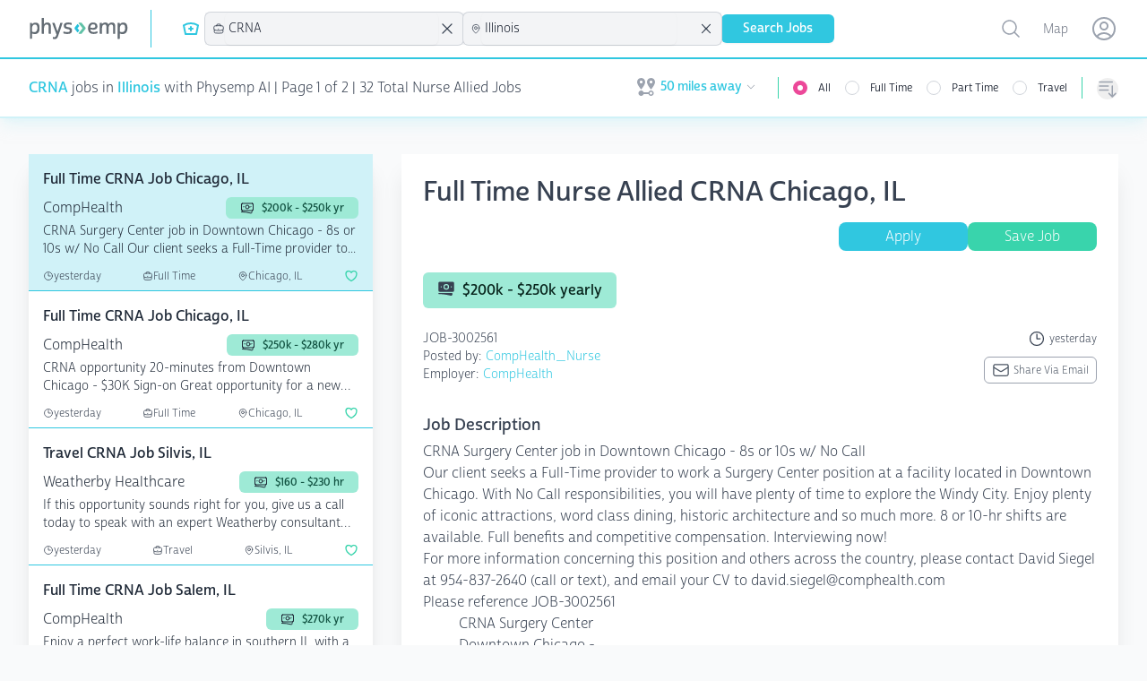

--- FILE ---
content_type: text/html; charset=utf-8
request_url: https://www.physemp.com/nurse-allied/jobs/crna/all/illinois
body_size: 83732
content:
<!DOCTYPE html>
<html lang="en" class="h-full bg-gray-50">

<head>

  
<meta charset="utf-8" />
<meta name="viewport" content="width=device-width, initial-scale=1.0" />

  <script src="https://widgets.leadconnectorhq.com/loader.js"
    data-resources-url="https://widgets.leadconnectorhq.com/chat-widget/loader.js"
    data-widget-id="6849ed58e3d500e24f04696c">
  </script>

  <script>
    partytown = {
      lib: '/dist/~partytown/',
      debug: false,
      forward: ['dataLayer.push'],
      resolveUrl:(url) => {
        const list = '/analytics.js,/8c11f67c-8fd6-11e7-98d3-09eaf2e8e046.js'.split(',')
          if (list.includes(url.pathname)) {
              var proxyUrl = new URL('https://www.physemp.com')
              proxyUrl.searchParams.append('url', url)
              return proxyUrl
          }
          return url
      }
    };
  </script>
  <script src="/dist/~partytown/partytown.js"></script>




<title>CRNA Jobs in Illinois for nurses with Physemp AI</title>


    <meta name="title" property="title" content="CRNA Jobs in Illinois for nurses with Physemp AI" />
    <meta name="description" property="description" content="Browse 32 CRNA Jobs available in Illinois on PhysEmp.com. Physicians, view and apply for CRNA Jobs now with Physemp AI." />
    <meta name="og:title" property="og:title" content="CRNA Jobs in Illinois for nurses with Physemp AI" />
    <meta name="og:description" property="og:description" content="Browse 32 CRNA Jobs available in Illinois on PhysEmp.com. Physicians, view and apply for CRNA Jobs now with Physemp AI." />
    <meta name="og:url" property="og:url" content="https://www.physemp.com" />


<link rel="canonical" href="https://www.physemp.com/nurse-allied/jobs/crna/all/illinois" />


<link rel="apple-touch-icon" sizes="57x57" href="/favicons/apple-icon-57x57.png">
<link rel="apple-touch-icon" sizes="60x60" href="/favicons/apple-icon-60x60.png">
<link rel="apple-touch-icon" sizes="72x72" href="/favicons/apple-icon-72x72.png">
<link rel="apple-touch-icon" sizes="76x76" href="/favicons/apple-icon-76x76.png">
<link rel="apple-touch-icon" sizes="114x114" href="/favicons/apple-icon-114x114.png">
<link rel="apple-touch-icon" sizes="120x120" href="/favicons/apple-icon-120x120.png">
<link rel="apple-touch-icon" sizes="144x144" href="/favicons/apple-icon-144x144.png">
<link rel="apple-touch-icon" sizes="152x152" href="/favicons/apple-icon-152x152.png">
<link rel="apple-touch-icon" sizes="180x180" href="/favicons/apple-icon-180x180.png">
<link rel="icon" type="image/png" sizes="192x192" href="/favicons/android-icon-192x192.png">
<link rel="icon" type="image/png" sizes="32x32" href="/favicons/favicon-32x32.png">
<link rel="icon" type="image/png" sizes="96x96" href="/favicons/favicon-96x96.png">
<link rel="icon" type="image/png" sizes="16x16" href="/favicons/favicon-16x16.png">
<link rel="manifest" href="/favicons/manifest.json">
<meta name="msapplication-TileColor" content="#ffffff">
<meta name="msapplication-TileImage" content="/favicons/ms-icon-144x144.png">
<meta name="theme-color" content="#ffffff">




<link rel="preload" as="script" href="https://use.typekit.net/fhj8yiq.js">
<script src="//use.typekit.net/fhj8yiq.js"></script>
<script>try { Typekit.load({ async: true }); } catch (e) { }</script>

<link rel="stylesheet" href="https://cdnjs.cloudflare.com/ajax/libs/remixicon/4.6.0/remixicon.min.css"
  integrity="sha512-XcIsjKMcuVe0Ucj/xgIXQnytNwBttJbNjltBV18IOnru2lDPe9KRRyvCXw6Y5H415vbBLRm8+q6fmLUU7DfO6Q=="
  crossorigin="anonymous" referrerpolicy="no-referrer" />

<link rel="modulepreload" href="https://cdn.jsdelivr.net/npm/@hotwired/turbo@7.3.0/+esm">
<script type="module">
  import hotwiredturbo from 'https://cdn.jsdelivr.net/npm/@hotwired/turbo@7.3.0/+esm'
</script>


  <link rel="preload" as="style" href="/dist/assets/main-4bbdcb0e.css" />
  <link rel="preload" as="script" crossorigin="anonymous" href="/dist/assets/main-4bdc2e14.js" />
  <link rel="stylesheet" href="/dist/assets/main-4bbdcb0e.css" />


<link rel="preload" as="style" href="/dist/chat/chat.css" />
<link rel="preload" as="script" href="/dist/chat/chat.js" />
<link rel="stylesheet" href="/dist/chat/chat.css" />


  <!--Begin Recruitics Code-->
  <script unsafe-inline src="//jsv3.recruitics.com/8c11f67c-8fd6-11e7-98d3-09eaf2e8e046.js"></script>
  <!--End Recruitics Code-->




  
  <!-- Google Tag Manager -->
  <script unsafe-inline type="text/partytown">(function(w,d,s,l,i){w[l]=w[l]||[];w[l].push({'gtm.start':
new Date().getTime(),event:'gtm.js'});var f=d.getElementsByTagName(s)[0],
j=d.createElement(s),dl=l!='dataLayer'?'&l='+l:'';j.async=true;j.src=
'https://www.googletagmanager.com/gtm.js?id='+i+dl;f.parentNode.insertBefore(j,f);
})(window,document,'script','dataLayer','GTM-56PHW72');</script>
  <!-- End Google Tag Manager -->




  

</head>

<body class="h-full">

  <!-- Google Tag Manager (noscript) -->
  <noscript><iframe src="https://www.googletagmanager.com/ns.html?id=GTM-56PHW72"
                    height="0" width="0" style="display:none;visibility:hidden"></iframe></noscript>
  <!-- End Google Tag Manager (noscript) -->



<div id="main" class="min-h-full relative">

  
<nav x-data class="bg-white z-10 sticky top-0 lg:relative border-b-2 border-primary-50 shadow-primary-50/50 shadow-lg">
  <div class="border-b-2 border-primary-500">
    <div class="mx-auto px-4 sm:px-6 lg:px-8">
      <div class="flex justify-between">
        <div class="flex flex-grow h-16 justify-between">

          <div class="flex">
            <a class="flex flex-shrink-0 items-center" href="/" data-turbo="false">
              <img class="h-6 w-28" src="/imgs/logo.svg" alt="PhysEmp">
            </a>

            <div class="hidden sm:-my-px sm:ml-6 lg:flex sm:space-x-8">
              <div class="border-l-[1px] my-3 border-primary-500"></div>
              <div class="flex flex-col sm:flex-row items-center gap-6 sm:gap-4 h-full" x-data>
  <div class="w-full sm:w-min">
    

<div x-data="jobType('nurse-allied', 'Nurse Allied')">

  <div class="hidden sm:block relative" x-on:click.outside="close()">
    <div class="flex items-center cursor-pointer" x-on:click="toggle()" x-ref="button">
        <svg class="w-6 h-6 mr-1 text-primary" xmlns="http://www.w3.org/2000/svg" viewBox="0 0 24 24" stroke-width="2"
             stroke="currentColor" fill="none" stroke-linecap="round" stroke-linejoin="round">
          <path d="M12 6c2.941 0 5.685 .847 8 2.31l-2 9.69h-12l-2 -9.691a14.93 14.93 0 0 1 8 -2.309z"></path>
          <path d="M10 12h4"></path>
          <path d="M12 10v4"></path>
        </svg>
    </div>

    <ul x-show="open"
        class="absolute z-10 mt-1 max-h-60 overflow-auto rounded-md bg-white py-1 text-base shadow-lg ring-1 ring-black ring-opacity-5 focus:outline-none sm:text-sm w-40 "
        tabindex="-1" role="listbox" aria-labelledby="listbox-label" aria-activedescendant="listbox-option-3">
      <a href="/physician/jobs">
        <li
          class="flex items-center text-gray-900 font-normal relative cursor-default select-none py-2 pl-3 pr-9 hover:bg-primary hover:text-white"
          id="listbox-option-0" role="option"
          :class="selectedSlug.toLowerCase() === 'physician' ? 'font-semibold bg-primary text-white' : null">
          <svg class="w-5 h-5 mr-2" xmlns="http://www.w3.org/2000/svg" version="1.1" viewBox="0 0 15 15"
               fill="currentColor">
            <path
              d="M5.5,7C4.1193,7,3,5.8807,3,4.5l0,0v-2C3,2.2239,3.2239,2,3.5,2H4c0.2761,0,0.5-0.2239,0.5-0.5S4.2761,1,4,1H3.5 C2.6716,1,2,1.6716,2,2.5v2c0.0013,1.1466,0.5658,2.2195,1.51,2.87l0,0C4.4131,8.1662,4.9514,9.297,5,10.5C5,12.433,6.567,14,8.5,14 s3.5-1.567,3.5-3.5V9.93c1.0695-0.2761,1.7126-1.367,1.4365-2.4365C13.1603,6.424,12.0695,5.7809,11,6.057 C9.9305,6.3332,9.2874,7.424,9.5635,8.4935C9.7454,9.198,10.2955,9.7481,11,9.93v0.57c0,1.3807-1.1193,2.5-2.5,2.5S6,11.8807,6,10.5 c0.0511-1.2045,0.5932-2.3356,1.5-3.13l0,0C8.4404,6.7172,9.001,5.6448,9,4.5v-2C9,1.6716,8.3284,1,7.5,1H7 C6.7239,1,6.5,1.2239,6.5,1.5S6.7239,2,7,2h0.5C7.7761,2,8,2.2239,8,2.5v2l0,0C8,5.8807,6.8807,7,5.5,7 M11.5,9 c-0.5523,0-1-0.4477-1-1s0.4477-1,1-1s1,0.4477,1,1S12.0523,9,11.5,9z">
            </path>
          </svg>
          <span class="block truncate">Physician</span>
          <span class="text-white absolute inset-y-0 right-0 flex items-center pr-4"
                x-show="selectedSlug.toLowerCase() === 'physician'">
            <svg class="h-5 w-5" viewBox="0 0 20 20" fill="currentColor" aria-hidden="true">
              <path fill-rule="evenodd"
                    d="M16.704 4.153a.75.75 0 01.143 1.052l-8 10.5a.75.75 0 01-1.127.075l-4.5-4.5a.75.75 0 011.06-1.06l3.894 3.893 7.48-9.817a.75.75 0 011.05-.143z"
                    clip-rule="evenodd"/>
            </svg>
          </span>
        </li>
      </a>
      <a href="/nurse-allied/jobs">
        <li
          class="flex items-center text-gray-900 relative cursor-default select-none py-2 pl-3 pr-9 hover:bg-primary hover:text-white"
          id="listbox-option-1" role="option"
          :class="selectedSlug.toLowerCase() === 'nurse-allied' ? 'font-semibold bg-primary text-white' : null">
          <svg class="w-5 h-5 mr-2" xmlns="http://www.w3.org/2000/svg" viewBox="0 0 24 24" stroke-width="2"
               stroke="currentColor" fill="none" stroke-linecap="round" stroke-linejoin="round">
            <path d="M12 6c2.941 0 5.685 .847 8 2.31l-2 9.69h-12l-2 -9.691a14.93 14.93 0 0 1 8 -2.309z"></path>
            <path d="M10 12h4"></path>
            <path d="M12 10v4"></path>
          </svg>
          <span class="block truncate">Nurse Allied</span>
          <span class="text-white absolute inset-y-0 right-0 flex items-center pr-4"
                x-show="selectedSlug.toLowerCase() === 'nurse-allied'">
            <svg class="h-5 w-5" viewBox="0 0 20 20" fill="currentColor" aria-hidden="true">
              <path fill-rule="evenodd"
                    d="M16.704 4.153a.75.75 0 01.143 1.052l-8 10.5a.75.75 0 01-1.127.075l-4.5-4.5a.75.75 0 011.06-1.06l3.894 3.893 7.48-9.817a.75.75 0 011.05-.143z"
                    clip-rule="evenodd"/>
            </svg>
          </span>
        </li>
      </a>

    </ul>
  </div>

  <div class="relative bg-gray-100 sm:hidden pl-2 py-1.5 ring-1 ring-gray-300 rounded-md">
    <button class="flex items-center w-full" @click="toggle()">
        <svg class="w-4 h-4 mr-1" xmlns="http://www.w3.org/2000/svg" viewBox="0 0 24 24" stroke-width="2"
             stroke="currentColor" fill="none" stroke-linecap="round" stroke-linejoin="round">
          <path d="M12 6c2.941 0 5.685 .847 8 2.31l-2 9.69h-12l-2 -9.691a14.93 14.93 0 0 1 8 -2.309z"></path>
          <path d="M10 12h4"></path>
          <path d="M12 10v4"></path>
        </svg>
      Nurse Allied
    </button>

    <ul x-show="open" class="absolute z-10 mt-1 max-h-56 w-full overflow-auto rounded-md bg-white py-1 text-base shadow-lg ring-1 ring-black ring-opacity-5 focus:outline-none sm:text-sm" id="options" role="listbox">
      <a href="/physician/jobs">
        <li
          class="flex items-center text-gray-900 font-normal relative cursor-default select-none py-2 pl-3 pr-9 hover:bg-primary hover:text-white"
          id="listbox-option-0" role="option"
          :class="selectedSlug.toLowerCase() === 'physician' ? 'font-semibold bg-primary text-white' : null">
          <svg class="w-5 h-5 mr-2" xmlns="http://www.w3.org/2000/svg" version="1.1" viewBox="0 0 15 15"
               fill="currentColor">
            <path
              d="M5.5,7C4.1193,7,3,5.8807,3,4.5l0,0v-2C3,2.2239,3.2239,2,3.5,2H4c0.2761,0,0.5-0.2239,0.5-0.5S4.2761,1,4,1H3.5 C2.6716,1,2,1.6716,2,2.5v2c0.0013,1.1466,0.5658,2.2195,1.51,2.87l0,0C4.4131,8.1662,4.9514,9.297,5,10.5C5,12.433,6.567,14,8.5,14 s3.5-1.567,3.5-3.5V9.93c1.0695-0.2761,1.7126-1.367,1.4365-2.4365C13.1603,6.424,12.0695,5.7809,11,6.057 C9.9305,6.3332,9.2874,7.424,9.5635,8.4935C9.7454,9.198,10.2955,9.7481,11,9.93v0.57c0,1.3807-1.1193,2.5-2.5,2.5S6,11.8807,6,10.5 c0.0511-1.2045,0.5932-2.3356,1.5-3.13l0,0C8.4404,6.7172,9.001,5.6448,9,4.5v-2C9,1.6716,8.3284,1,7.5,1H7 C6.7239,1,6.5,1.2239,6.5,1.5S6.7239,2,7,2h0.5C7.7761,2,8,2.2239,8,2.5v2l0,0C8,5.8807,6.8807,7,5.5,7 M11.5,9 c-0.5523,0-1-0.4477-1-1s0.4477-1,1-1s1,0.4477,1,1S12.0523,9,11.5,9z">
            </path>
          </svg>
          <span class="block truncate">Physician</span>
          <span class="text-white absolute inset-y-0 right-0 flex items-center pr-4"
                x-show="selectedSlug.toLowerCase() === 'physician'">
            <svg class="h-5 w-5" viewBox="0 0 20 20" fill="currentColor" aria-hidden="true">
              <path fill-rule="evenodd"
                    d="M16.704 4.153a.75.75 0 01.143 1.052l-8 10.5a.75.75 0 01-1.127.075l-4.5-4.5a.75.75 0 011.06-1.06l3.894 3.893 7.48-9.817a.75.75 0 011.05-.143z"
                    clip-rule="evenodd"/>
            </svg>
          </span>
        </li>
      </a>
      <a href="/nurse-allied/jobs">
        <li
          class="flex items-center text-gray-900 relative cursor-default select-none py-2 pl-3 pr-9 hover:bg-primary hover:text-white"
          id="listbox-option-1" role="option"
          :class="selectedSlug.toLowerCase() === 'nurse-allied' ? 'font-semibold bg-primary text-white' : null">
          <svg class="w-5 h-5 mr-2" xmlns="http://www.w3.org/2000/svg" viewBox="0 0 24 24" stroke-width="2"
               stroke="currentColor" fill="none" stroke-linecap="round" stroke-linejoin="round">
            <path d="M12 6c2.941 0 5.685 .847 8 2.31l-2 9.69h-12l-2 -9.691a14.93 14.93 0 0 1 8 -2.309z"></path>
            <path d="M10 12h4"></path>
            <path d="M12 10v4"></path>
          </svg>
          <span class="block truncate">Nurse Allied</span>
          <span class="text-white absolute inset-y-0 right-0 flex items-center pr-4"
                x-show="selectedSlug.toLowerCase() === 'nurse-allied'">
            <svg class="h-5 w-5" viewBox="0 0 20 20" fill="currentColor" aria-hidden="true">
              <path fill-rule="evenodd"
                    d="M16.704 4.153a.75.75 0 01.143 1.052l-8 10.5a.75.75 0 01-1.127.075l-4.5-4.5a.75.75 0 011.06-1.06l3.894 3.893 7.48-9.817a.75.75 0 011.05-.143z"
                    clip-rule="evenodd"/>
            </svg>
          </span>
        </li>
      </a>
    </ul>

  </div>
</div>

  </div>
  <div class="w-full sm:w-min">
    
<div x-data="specialties('crna', 'CRNA')">
  <div class="relative bg-gray-100 sm:w-56 xl:w-72" x-on:click.outside="() => inFocus = false">
    <div class="flex items-center pl-2 ring-1 ring-gray-300 rounded-md">
      <svg xmlns="http://www.w3.org/2000/svg" fill="none" viewBox="0 0 24 24" stroke-width="1.5" stroke="currentColor" class="w-4 h-4">
        <path stroke-linecap="round" stroke-linejoin="round" d="M20.25 14.15v4.25c0 1.094-.787 2.036-1.872 2.18-2.087.277-4.216.42-6.378.42s-4.291-.143-6.378-.42c-1.085-.144-1.872-1.086-1.872-2.18v-4.25m16.5 0a2.18 2.18 0 00.75-1.661V8.706c0-1.081-.768-2.015-1.837-2.175a48.114 48.114 0 00-3.413-.387m4.5 8.006c-.194.165-.42.295-.673.38A23.978 23.978 0 0112 15.75c-2.648 0-5.195-.429-7.577-1.22a2.016 2.016 0 01-.673-.38m0 0A2.18 2.18 0 013 12.489V8.706c0-1.081.768-2.015 1.837-2.175a48.111 48.111 0 013.413-.387m7.5 0V5.25A2.25 2.25 0 0013.5 3h-3a2.25 2.25 0 00-2.25 2.25v.894m7.5 0a48.667 48.667 0 00-7.5 0M12 12.75h.008v.008H12v-.008z"/>
      </svg>
      <input id="combobox" type="text" class="w-full rounded-md border-0 bg-gray-100 py-1.5 pl-1 pr-1 text-gray-900 shadow-sm sm:text-sm sm:leading-6 focus:ring-0 focus:border-0" role="combobox" aria-controls="options" aria-expanded="false" x-on:focus="inFocus = true" placeholder="Specialty" x-on:keyup.debounce.500ms="getSpecialties" x-model="search">
      <svg xmlns="http://www.w3.org/2000/svg" fill="none" viewBox="0 0 24 24" stroke-width="1.5" stroke="currentColor" class="w-5 h-5 animate-spin mr-2" x-show="loading">
        <path stroke-linecap="round" stroke-linejoin="round" d="M16.023 9.348h4.992v-.001M2.985 19.644v-4.992m0 0h4.992m-4.993 0l3.181 3.183a8.25 8.25 0 0013.803-3.7M4.031 9.865a8.25 8.25 0 0113.803-3.7l3.181 3.182m0-4.991v4.99"/>
      </svg>
      <svg xmlns="http://www.w3.org/2000/svg" fill="none" viewBox="0 0 24 24" stroke-width="1.5" stroke="currentColor" class="w-6 h-6 mr-2" x-show="searchSlug !== null && searchSlug !== '' && searchSlug !== 'all'" x-on:click="removeSpecialty">
        <path stroke-linecap="round" stroke-linejoin="round" d="M6 18L18 6M6 6l12 12" />
      </svg>
    </div>

    <ul role="listbox" class="absolute z-10 mt-1 max-h-56 w-full overflow-auto rounded-md bg-white py-1 text-base shadow-lg ring-1 ring-black ring-opacity-5 focus:outline-none sm:text-sm" style="max-height: 400px;" x-show="inFocus && results.length === 0 && search.length === 0" x-transition.duration.500ms>
      <li class="no-options pl-2">start typing...</li>
    </ul>

    <ul role="listbox" class="absolute z-10 mt-1 max-h-56 w-full overflow-auto rounded-md bg-white py-1 text-base shadow-lg ring-1 ring-black ring-opacity-5 focus:outline-none sm:text-sm" style="max-height: 400px;" x-show="inFocus && results.length === 0 && search.length > 0" x-transition.duration.500ms>
      <li class="no-options pl-2">No Results Found</li>
    </ul>

    <ul x-show="inFocus && results.length !== 0" class="absolute z-10 mt-1 max-h-56 w-full overflow-auto rounded-md bg-white py-1 text-base shadow-lg ring-1 ring-black ring-opacity-5 focus:outline-none sm:text-sm" id="options" role="listbox">
      <template x-for="(option, i) in results" :key="i">
        <li class="relative cursor-default select-none py-2 pl-3 pr-9 text-gray-900" id="option-0" role="option" tabindex="-1" x-on:click="setSpecialtyValue(option.slug, option.specialtyId)">
          <div class="flex items-center">
            <span class="ml-3 truncate" x-text="option.specialtyId"></span>
          </div>
        </li>
      </template>
    </ul>

  </div>
</div>

  </div>
  <div class="w-full sm:w-min">
    
<div x-data="locations('illinois', 'Illinois')">
  <div class="relative bg-gray-100 sm:w-56 xl:w-72" x-on:click.outside="() => inFocus = false">
    <div class="flex items-center pl-2 ring-1 ring-gray-300 rounded-md">
      <svg xmlns="http://www.w3.org/2000/svg" fill="none" viewBox="0 0 24 24" stroke-width="1.5" stroke="currentColor" class="w-4 h-4">
        <path stroke-linecap="round" stroke-linejoin="round" d="M15 10.5a3 3 0 11-6 0 3 3 0 016 0z"/>
        <path stroke-linecap="round" stroke-linejoin="round" d="M19.5 10.5c0 7.142-7.5 11.25-7.5 11.25S4.5 17.642 4.5 10.5a7.5 7.5 0 1115 0z"/>
      </svg>

      <input id="combobox" type="text" class="w-full rounded-md border-0 bg-gray-100 py-1.5 pl-1 pr-1 text-gray-900 shadow-sm sm:text-sm sm:leading-6 focus:ring-0 focus:border-0" role="combobox" aria-controls="options" aria-expanded="false" x-on:focus="inFocus = true" placeholder="Location" x-on:keyup.debounce.500ms="getLocations" x-model="search">

      <svg xmlns="http://www.w3.org/2000/svg" fill="none" viewBox="0 0 24 24" stroke-width="1.5" stroke="currentColor" class="w-5 h-5 animate-spin mr-2" :class="loading ? 'opacity-100' : 'opacity-0' ">
        <path stroke-linecap="round" stroke-linejoin="round" d="M16.023 9.348h4.992v-.001M2.985 19.644v-4.992m0 0h4.992m-4.993 0l3.181 3.183a8.25 8.25 0 0013.803-3.7M4.031 9.865a8.25 8.25 0 0113.803-3.7l3.181 3.182m0-4.991v4.99"/>
      </svg>
      <svg xmlns="http://www.w3.org/2000/svg" fill="none" viewBox="0 0 24 24" stroke-width="1.5" stroke="currentColor" class="w-6 h-6 mr-2" x-show="searchSlug !== null && searchSlug !== '' && searchSlug !== 'all'" x-on:click="removeLocation">
        <path stroke-linecap="round" stroke-linejoin="round" d="M6 18L18 6M6 6l12 12"/>
      </svg>
    </div>

    <ul role="listbox" class="absolute z-10 mt-1 max-h-56 w-full overflow-auto rounded-md bg-white py-1 text-base shadow-lg ring-1 ring-black ring-opacity-5 focus:outline-none sm:text-sm" style="max-height: 400px;" x-show="inFocus && results.length === 0 && search.length === 0" x-transition.duration.500ms>
      <li class="no-options pl-2">start typing...</li>
    </ul>

    <ul role="listbox" class="absolute z-10 mt-1 max-h-56 w-full overflow-auto rounded-md bg-white py-1 text-base shadow-lg ring-1 ring-black ring-opacity-5 focus:outline-none sm:text-sm" style="max-height: 400px;" x-show="inFocus && results.length === 0 && search.length > 0" x-transition.duration.500ms>
      <li class="no-options pl-2">No Results Found</li>
    </ul>

    <ul x-show="inFocus && results.length !== 0" class="absolute z-10 mt-1 max-h-56 w-full overflow-auto rounded-md bg-white py-1 text-base shadow-lg ring-1 ring-black ring-opacity-5 focus:outline-none sm:text-sm" id="options" role="listbox">
      <template x-for="(option, i) in results" :key="i">
        <li class="relative cursor-default select-none py-2 pl-3 pr-9 text-gray-900" id="option-0" role="option" tabindex="-1" x-on:click="setLocationValue(option.slug, option.location)">
          <div class="flex items-center">
            <span class="ml-3 truncate" x-text="option.location"></span>
          </div>
        </li>
      </template>
    </ul>

  </div>
</div>

  </div>
  <div class="w-full flex sm:hidden">
    
<div x-data="sorts('')" class="relative hidden sm:inline-block sm:text-left">
  <button type="button" @click="toggle()"
            class="mt-2 flex items-center rounded-full text-gray-400 hover:text-pink-500 focus:text-pink-500 focus:outline-none"
            id="menu-button" aria-expanded="true" aria-haspopup="true">
      <span class="sr-only">Sorting options</span>
      
<svg xmlns="http://www.w3.org/2000/svg" fill="none" viewBox="0 0 24 24" stroke-width="1.5" stroke="currentColor"
  class="h-6 w-6">
  <path stroke-linecap="round" stroke-linejoin="round"
    d="M3 4.5h14.25M3 9h9.75M3 13.5h9.75m4.5-4.5v12m0 0l-3.75-3.75M17.25 21L21 17.25" />
</svg>

      <p class="block sm:hidden ml-2">Sort By</p>
    </button>


  <div x-show="open" @click.outside="close()" x-transition:enter="transition ease-out duration-200"
       x-transition:enter-start="opacity-0 scale-95" x-transition:enter-end="opacity-100 scale-100"
       x-transition:leave="transition ease-in duration-75" x-transition:leave-start="opacity-100 scale-100"
       x-transition:leave-end="opacity-0 scale-95"
       class="absolute sm:right-0 z-10 mt-2 w-56 origin-top-right rounded-md bg-white shadow-lg ring-1 ring-black ring-opacity-5 focus:outline-none"
       role="menu" aria-orientation="vertical" aria-labelledby="menu-button" tabindex="-1">
    <div class="py-1" role="none">
      <!-- Active: "bg-gray-100 text-gray-900", Not Active: "text-gray-700" -->
      <span x-on:click="setSortValue('default')" class="text-gray-700 block px-4 py-2 text-sm hover:bg-primary hover:text-white" :class="!sort || sort === 'default' ? 'bg-primary text-white' : null" role="menuitem" tabindex="-1"id="menu-item-0">Default</span>
      <span x-on:click="setSortValue('newest')" class="text-gray-700 block px-4 py-2 text-sm hover:bg-primary hover:text-white" :class="sort === 'newest' ? 'bg-primary text-white' : null" role="menuitem" tabindex="-1" id="menu-item-1">Newest First</span>
      <span x-on:click="setSortValue('last-week')" class="text-gray-700 block px-4 py-2 text-sm hover:bg-primary hover:text-white" :class="sort === 'last-week' ? 'bg-primary text-white' : null" role="menuitem" tabindex="-1" id="menu-item-2">Posted in the last week</span>
      <span x-on:click="setSortValue('recently-updated')" class="text-gray-700 block px-4 py-2 text-sm hover:bg-primary hover:text-white" :class="sort === 'recently-updated' ? 'bg-primary text-white' : null" role="menuitem" tabindex="-1"id="menu-item-2">Recently updated</span>
    </div>
  </div>
</div>

<div x-data="sorts('')" class="sm:hidden w-full">
  <div class="relative bg-gray-100 " x-on:click.outside="close()">
    <div class="flex items-center pl-2 ring-1 ring-gray-300 rounded-md">
      
<svg xmlns="http://www.w3.org/2000/svg" fill="none" viewBox="0 0 24 24" stroke-width="1.5" stroke="currentColor"
  class="h-4 w-4">
  <path stroke-linecap="round" stroke-linejoin="round"
    d="M3 4.5h14.25M3 9h9.75M3 13.5h9.75m4.5-4.5v12m0 0l-3.75-3.75M17.25 21L21 17.25" />
</svg>

      <button class="w-full rounded-md border-0 bg-gray-100 py-1.5 pl-1 pr-12 text-gray-900 shadow-sm sm:text-sm sm:leading-6 focus:ring-0 focus:border-0 text-left" x-text="sortDisplay()" @click="toggle()">Select One</button>
    </div>

    <ul x-show="open" class="absolute transform -translate-y-full top-0  z-10 mt-1 max-h-56 w-full overflow-auto rounded-md bg-white py-1 text-base shadow-lg ring-1 ring-black ring-opacity-5 focus:outline-none sm:text-sm" id="options" role="listbox">
      <li>
        <span x-on:click="setSortValue('default')" class="text-gray-700 block px-4 py-2 text-sm hover:bg-primary hover:text-white" :class="!sort || sort === 'default' ? 'bg-primary text-white' : null" role="menuitem" tabindex="-1"id="menu-item-0">Default</span>
      </li>
      <li>
        <span x-on:click="setSortValue('newest')" class="text-gray-700 block px-4 py-2 text-sm hover:bg-primary hover:text-white" :class="sort === 'newest' ? 'bg-primary text-white' : null" role="menuitem" tabindex="-1" id="menu-item-1">Newest First</span>
      </li>
      <li>
        <span x-on:click="setSortValue('last-week')" class="text-gray-700 block px-4 py-2 text-sm hover:bg-primary hover:text-white" :class="sort === 'last-week' ? 'bg-primary text-white' : null" role="menuitem" tabindex="-1" id="menu-item-2">Posted in the last week</span>
      </li>
      <li>
        <span x-on:click="setSortValue('recently-updated')" class="text-gray-700 block px-4 py-2 text-sm hover:bg-primary hover:text-white" :class="sort === 'recently-updated' ? 'bg-primary text-white' : null" role="menuitem" tabindex="-1"id="menu-item-2">Recently updated</span>
      </li>
    </ul>

  </div>
</div>

  </div>
  <div class="w-full flex sm:hidden">
    
<div x-data="jobsNearby(50)" class="relative hidden sm:inline-block">
  <div>
    <button type="button" @click="toggle"
            class="flex max-w-xs items-center rounded-full bg-white text-sm focus:outline-none focus:ring-2 focus:ring-primary-500 focus:ring-offset-2"
            id="user-menu-button" aria-expanded="false" aria-haspopup="true">
      <span class="sr-only">Open user menu</span>
      <div class="flex items-center justify-content-center px-2 py-1">
        <svg class="h-6 w-6 mr-1 fill-gray-400 2xl:hidden" fill="currentColor" xmlns="http://www.w3.org/2000/svg" id="mdi-map-marker-distance" viewBox="0 0 24 24">
  <path d="M6.5,8.11C5.61,8.11 4.89,7.39 4.89,6.5A1.61,1.61 0 0,1 6.5,4.89C7.39,4.89 8.11,5.61 8.11,6.5V6.5A1.61,1.61 0 0,1 6.5,8.11M6.5,2C4,2 2,4 2,6.5C2,9.87 6.5,14.86 6.5,14.86C6.5,14.86 11,9.87 11,6.5C11,4 9,2 6.5,2M17.5,8.11A1.61,1.61 0 0,1 15.89,6.5C15.89,5.61 16.61,4.89 17.5,4.89C18.39,4.89 19.11,5.61 19.11,6.5A1.61,1.61 0 0,1 17.5,8.11M17.5,2C15,2 13,4 13,6.5C13,9.87 17.5,14.86 17.5,14.86C17.5,14.86 22,9.87 22,6.5C22,4 20,2 17.5,2M17.5,16C16.23,16 15.1,16.8 14.68,18H9.32C8.77,16.44 7.05,15.62 5.5,16.17C3.93,16.72 3.11,18.44 3.66,20C4.22,21.56 5.93,22.38 7.5,21.83C8.35,21.53 9,20.85 9.32,20H14.69C15.24,21.56 16.96,22.38 18.5,21.83C20.08,21.28 20.9,19.56 20.35,18C19.92,16.8 18.78,16 17.5,16V16M17.5,20.5A1.5,1.5 0 0,1 16,19A1.5,1.5 0 0,1 17.5,17.5A1.5,1.5 0 0,1 19,19A1.5,1.5 0 0,1 17.5,20.5Z"></path>
</svg>

        <span class="hidden 2xl:flex text-sm mr-1">Jobs Nearby:</span>
        <span class="text-sm mr-1 text-primary-500 font-bold" x-show="milesAway !== null && milesAway > 0" x-text="milesAway + ' miles away'"></span>
        <svg class="h-3 w-3 fill-gray-400" fill="currentColor" viewbox="0 0 24 24"><path fill-rule="evenodd" d="M12.53 16.28a.75.75 0 01-1.06 0l-7.5-7.5a.75.75 0 011.06-1.06L12 14.69l6.97-6.97a.75.75 0 111.06 1.06l-7.5 7.5z" clip-rule="evenodd"/></svg>
      </div>
    </button>
  </div>

  <div x-show="open" @click.outside="close" x-transition:enter="transition ease-out duration-200"
       x-transition:enter-start="opacity-0 scale-95" x-transition:enter-end="opacity-100 scale-100"
       x-transition:leave="transition ease-in duration-75" x-transition:leave-start="opacity-100 scale-100"
       x-transition:leave-end="opacity-0 scale-95"
       class="absolute right-0 z-10 mt-2 w-48 origin-top-right rounded-md bg-white py-1 shadow-lg ring-1 ring-black ring-opacity-5 focus:outline-none"
       role="menu" aria-orientation="vertical" aria-labelledby="user-menu-button" tabindex="-1">

    <span x-on:click="setMilesAway(5)"
          class="flex justify-between px-4 py-2 text-sm text-gray-700 hover:bg-primary hover:text-white"
          :class="milesAway === 5 ? 'bg-primary text-white' : null" role="menuitem">
      5 miles away
      <span x-show="milesAway === 5">
        <svg xmlns="http://www.w3.org/2000/svg" fill="none" viewBox="0 0 24 24" stroke-width="1.5" stroke="currentColor" class="w-6 h-6">
  <path stroke-linecap="round" stroke-linejoin="round" d="m4.5 12.75 6 6 9-13.5"/>
</svg>

      </span>
    </span>
    <span x-on:click="setMilesAway(10)"
          class="flex justify-between px-4 py-2 text-sm text-gray-700 hover:bg-primary hover:text-white"
          :class="milesAway === 10 ? 'bg-primary text-white' : null" role="menuitem">
      10 miles away
      <span x-show="milesAway === 10">
        <svg xmlns="http://www.w3.org/2000/svg" fill="none" viewBox="0 0 24 24" stroke-width="1.5" stroke="currentColor" class="w-6 h-6">
  <path stroke-linecap="round" stroke-linejoin="round" d="m4.5 12.75 6 6 9-13.5"/>
</svg>

      </span>
    </span>
    <span x-on:click="setMilesAway(25)"
          class="flex justify-between px-4 py-2 text-sm text-gray-700 hover:bg-primary hover:text-white"
          :class="milesAway === 25 ? 'bg-primary text-white' : null" role="menuitem">
      25 miles away
      <span x-show="milesAway === 25">
        <svg xmlns="http://www.w3.org/2000/svg" fill="none" viewBox="0 0 24 24" stroke-width="1.5" stroke="currentColor" class="w-6 h-6">
  <path stroke-linecap="round" stroke-linejoin="round" d="m4.5 12.75 6 6 9-13.5"/>
</svg>

      </span>
    </span>
    <span x-on:click="setMilesAway(50)"
          class="flex justify-between px-4 py-2 text-sm text-gray-700 hover:bg-primary hover:text-white"
          :class="milesAway === 50 ? 'bg-primary text-white' : null" role="menuitem">
      50 miles away
      <span x-show="milesAway === 50">
        <svg xmlns="http://www.w3.org/2000/svg" fill="none" viewBox="0 0 24 24" stroke-width="1.5" stroke="currentColor" class="w-6 h-6">
  <path stroke-linecap="round" stroke-linejoin="round" d="m4.5 12.75 6 6 9-13.5"/>
</svg>

      </span>
    </span>
    <span x-on:click="setMilesAway(100)"
          class="flex justify-between px-4 py-2 text-sm text-gray-700 hover:bg-primary hover:text-white"
          :class="milesAway === 100 ? 'bg-primary text-white' : null" role="menuitem">
      100 miles away
      <span x-show="milesAway === 100">
        <svg xmlns="http://www.w3.org/2000/svg" fill="none" viewBox="0 0 24 24" stroke-width="1.5" stroke="currentColor" class="w-6 h-6">
  <path stroke-linecap="round" stroke-linejoin="round" d="m4.5 12.75 6 6 9-13.5"/>
</svg>

      </span>
    </span>
  </div>
</div>

<div x-data="jobsNearby(50)" class="relative sm:hidden w-full">
  <div class="relative bg-gray-100 " x-on:click.outside="close()">
    <div class="flex items-center pl-2 ring-1 ring-gray-300 rounded-md">
        <svg class="h-4 w-4 mr-1 text-gray-400" fill="currentColor" xmlns="http://www.w3.org/2000/svg" id="mdi-map-marker-distance" viewBox="0 0 24 24">
  <path d="M6.5,8.11C5.61,8.11 4.89,7.39 4.89,6.5A1.61,1.61 0 0,1 6.5,4.89C7.39,4.89 8.11,5.61 8.11,6.5V6.5A1.61,1.61 0 0,1 6.5,8.11M6.5,2C4,2 2,4 2,6.5C2,9.87 6.5,14.86 6.5,14.86C6.5,14.86 11,9.87 11,6.5C11,4 9,2 6.5,2M17.5,8.11A1.61,1.61 0 0,1 15.89,6.5C15.89,5.61 16.61,4.89 17.5,4.89C18.39,4.89 19.11,5.61 19.11,6.5A1.61,1.61 0 0,1 17.5,8.11M17.5,2C15,2 13,4 13,6.5C13,9.87 17.5,14.86 17.5,14.86C17.5,14.86 22,9.87 22,6.5C22,4 20,2 17.5,2M17.5,16C16.23,16 15.1,16.8 14.68,18H9.32C8.77,16.44 7.05,15.62 5.5,16.17C3.93,16.72 3.11,18.44 3.66,20C4.22,21.56 5.93,22.38 7.5,21.83C8.35,21.53 9,20.85 9.32,20H14.69C15.24,21.56 16.96,22.38 18.5,21.83C20.08,21.28 20.9,19.56 20.35,18C19.92,16.8 18.78,16 17.5,16V16M17.5,20.5A1.5,1.5 0 0,1 16,19A1.5,1.5 0 0,1 17.5,17.5A1.5,1.5 0 0,1 19,19A1.5,1.5 0 0,1 17.5,20.5Z"></path>
</svg>

      <button class="w-full rounded-md border-0 bg-gray-100 py-1.5 pl-1 pr-12 text-gray-900 shadow-sm sm:text-sm sm:leading-6 focus:ring-0 focus:border-0 text-left" x-text="mobileTextDisplay()" @click="toggle()">Select One</button>
    </div>

    <ul x-show="open" class="absolute transform -translate-y-full top-0  z-10 mt-1 max-h-56 w-full overflow-auto rounded-md bg-white py-1 text-base shadow-lg ring-1 ring-black ring-opacity-5 focus:outline-none sm:text-sm" id="options" role="listbox">
      <li>
        <span x-on:click="setMilesAway(5)" class="flex items-center justify-between text-gray-700 px-4 py-2 text-sm hover:bg-primary hover:text-white" :class="milesAway === 5 ? 'bg-primary text-white' : null" role="menuitem" tabindex="-1">
          5 miles away
          <span x-show="milesAway === 5">
            <svg xmlns="http://www.w3.org/2000/svg" fill="none" viewBox="0 0 24 24" stroke-width="1.5" stroke="currentColor" class="w-6 h-6">
  <path stroke-linecap="round" stroke-linejoin="round" d="m4.5 12.75 6 6 9-13.5"/>
</svg>

          </span>
        </span>
      </li>
      <li>
        <span x-on:click="setMilesAway(10)" class="flex items-center justify-between text-gray-700 px-4 py-2 text-sm hover:bg-primary hover:text-white" :class="milesAway === 10 ? 'bg-primary text-white' : null" role="menuitem" tabindex="-1">
          10 miles away
          <span x-show="milesAway === 10">
            <svg xmlns="http://www.w3.org/2000/svg" fill="none" viewBox="0 0 24 24" stroke-width="1.5" stroke="currentColor" class="w-6 h-6">
  <path stroke-linecap="round" stroke-linejoin="round" d="m4.5 12.75 6 6 9-13.5"/>
</svg>

          </span>
        </span>
      </li>
      <li>
        <span x-on:click="setMilesAway(25)" class="flex items-center justify-between text-gray-700 px-4 py-2 text-sm hover:bg-primary hover:text-white" :class="milesAway === 25 ? 'bg-primary text-white' : null" role="menuitem" tabindex="-1">
          25 miles away
          <span x-show="milesAway === 25">
            <svg xmlns="http://www.w3.org/2000/svg" fill="none" viewBox="0 0 24 24" stroke-width="1.5" stroke="currentColor" class="w-6 h-6">
  <path stroke-linecap="round" stroke-linejoin="round" d="m4.5 12.75 6 6 9-13.5"/>
</svg>

          </span>
        </span>
      </li>
      <li>
        <span x-on:click="setMilesAway(50)" class="flex items-center justify-between text-gray-700 px-4 py-2 text-sm hover:bg-primary hover:text-white" :class="milesAway === 50 ? 'bg-primary text-white' : null" role="menuitem" tabindex="-1">
          50 miles away
          <span x-show="milesAway === 50">
            <svg xmlns="http://www.w3.org/2000/svg" fill="none" viewBox="0 0 24 24" stroke-width="1.5" stroke="currentColor" class="w-6 h-6">
  <path stroke-linecap="round" stroke-linejoin="round" d="m4.5 12.75 6 6 9-13.5"/>
</svg>

          </span>
        </span>
      </li>
      <li>
        <span x-on:click="setMilesAway(100)" class="flex items-center justify-between text-gray-700 px-4 py-2 text-sm hover:bg-primary hover:text-white" :class="milesAway === 100 ? 'bg-primary text-white' : null" role="menuitem" tabindex="-1">
          100 miles away
          <span x-show="milesAway === 100">
            <svg xmlns="http://www.w3.org/2000/svg" fill="none" viewBox="0 0 24 24" stroke-width="1.5" stroke="currentColor" class="w-6 h-6">
  <path stroke-linecap="round" stroke-linejoin="round" d="m4.5 12.75 6 6 9-13.5"/>
</svg>

          </span>
        </span>
      </li>
    </ul>

  </div>
</div>

  </div>
  <div class="flex sm:hidden">
    

<form class="flex grow-none space-x-4 content-center items-center " x-data="positionTypes('')">
  <div class="flex items-center">
    <input id="all" value="all" name="positionType" type="radio" :checked="searchSlug === 'all' || !searchSlug || searchSlug === ''"
      class="h-4 w-4 border-gray-300 text-pink-500 focus:ring-pink-500"
      x-on:change="setPositionTypeValue('all', 'All')">
    <label for="all" class="ml-1 sm:ml-3 block text-[11px] sm:text-xs font-medium leading-6 text-gray-900">All</label>
  </div>

  <div class="flex items-center">
    <input id="full-time"  value="full-time" name="positionType" type="radio" :checked="searchSlug === 'full-time'"
      class="h-4 w-4 border-gray-300 text-pink-500 focus:ring-pink-500"
      x-on:change="setPositionTypeValue('full-time', 'Full Time')">
    <label for="full-time" class="ml-1 sm:ml-3 block text-[11px] sm:text-xs font-medium leading-6 text-gray-900">Full
      Time</label>
  </div>

  <div class="flex items-center">
    <input id="part-time" value="part-time" name="positionType" type="radio" :checked="searchSlug === 'part-time'"
      class="h-4 w-4 border-gray-300 text-pink-500 focus:ring-pink-500"
      x-on:change="setPositionTypeValue('part-time', 'Part Time')">
    <label for="part-time" class="ml-1 sm:ml-3 block text-[11px] sm:text-xs font-medium leading-6 text-gray-900">Part
      Time</label>
  </div>

    <div class="flex items-center">
      <input id="travel" value="travel" name="positionType" type="radio" :checked="searchSlug === 'travel'"
      class="h-4 w-4 border-gray-300 text-pink-500 focus:ring-pink-500"
      x-on:change="setPositionTypeValue('travel', 'Travel')">
      <label for="travel" class="ml-1 sm:ml-3 block text-[11px] sm:text-xs font-medium leading-6 text-gray-900">Travel</label>
    </div>

</form>

  </div>
  <div class="w-full text-right mt-auto sm:mt-0">
    <button x-on:click="$store.searchCriteria.searchJobs()" type="button"
            class="w-full rounded-md bg-primary-500 px-6 py-1.5 text-sm font-bold text-white shadow-sm hover:bg-primary-500 focus-visible:outline focus-visible:outline-2 focus-visible:outline-offset-2 focus-visible:outline-primary-600">
      Search Jobs
    </button>
  </div>
</div>

            </div>

          </div>

          <div x-data class="hidden sm:ml-6 lg:flex sm:items-center">
           <!-- SEO dropdown -->
            <div x-data="{open: false}" class="relative mr-3">
  <div>
    <button type="button" @click="open = !open"
      class="flex max-w-xs items-center rounded-full bg-white text-sm focus:outline-none focus:ring-2 focus:ring-primary-500 focus:ring-offset-2"
      id="user-menu-button" aria-expanded="false" aria-haspopup="true">
      <span class="sr-only">Open user menu</span>
      <svg class="h-6 w-6 fill-gray-400 2xl:hidden" fill="currentColor" viewbox="0 0 24 24"><path fill-rule="evenodd" d="M10.5 3.75a6.75 6.75 0 100 13.5 6.75 6.75 0 000-13.5zM2.25 10.5a8.25 8.25 0 1114.59 5.28l4.69 4.69a.75.75 0 11-1.06 1.06l-4.69-4.69A8.25 8.25 0 012.25 10.5z" clip-rule="evenodd"/></svg>
      <div class="hidden 2xl:flex items-center justify-content-center px-2 py-1">
        <span class="text-sm mr-1">Jobs</span>
        <svg class="h-3 w-3 fill-gray-400" fill="currentColor" viewbox="0 0 24 24"><path fill-rule="evenodd" d="M12.53 16.28a.75.75 0 01-1.06 0l-7.5-7.5a.75.75 0 011.06-1.06L12 14.69l6.97-6.97a.75.75 0 111.06 1.06l-7.5 7.5z" clip-rule="evenodd"/></svg>
      </div>
    </button>
  </div>

  <div x-show="open" @click.outside="open = false" x-transition:enter="transition ease-out duration-200"
       x-transition:enter-start="opacity-0 scale-95" x-transition:enter-end="opacity-100 scale-100"
       x-transition:leave="transition ease-in duration-75" x-transition:leave-start="opacity-100 scale-100"
       x-transition:leave-end="opacity-0 scale-95"
       class="absolute right-0 z-10 mt-2 w-48 origin-top-right rounded-md bg-white py-1 shadow-lg ring-1 ring-black ring-opacity-5 focus:outline-none"
       role="menu" aria-orientation="vertical" aria-labelledby="user-menu-button" tabindex="-1">

    <a href="/physician/specialties/full-time" class="block px-4 py-2 text-sm text-gray-700" role="menuitem">Browse By Specialty</a>
    <a href="https://recruiter.physemp.com/salary/" class="block px-4 py-2 text-sm text-gray-700" role="menuitem">Browse By Locations</a>
    <a href="/companies" class="block px-4 py-2 text-sm text-gray-700" role="menuitem">Browse By Company</a>

  </div>
</div>

            <button @click="$store.mainMap.toggle()" type="button"
                    class="rounded-full bg-white p-1 text-gray-400 hover:bg-pink-100 focus:outline-none focus:ring-2 focus:ring-pink-500 focus:ring-offset-2">
              <span class="sr-only">Toggle map</span>
              <span class="hover:text-pink-500 2xl:block mx-2 text-sm text-gray-500" :class="$store.mainMap.on && 'text-pink-500'">Map</span>
            </button>

            <!-- Profile dropdown -->
            
<div x-data="profileHeaderDropdown" class="relative ml-3">
  <div>
    <button type="button" @click="open = !open"
      class="flex max-w-xs items-center rounded-full bg-white text-sm focus:outline-none focus:ring-2 focus:ring-primary-500 focus:ring-offset-2"
      id="user-menu-button" aria-expanded="false" aria-haspopup="true">
      <span class="sr-only">Open user menu</span>

      <svg class="h-8 w-8 stroke-gray-400 hover:stroke-primary-500" fill="none" stroke="currentColor" stroke-width="1.5" viewbox="0 0 24 24"><path stroke-linecap="round" stroke-linejoin="round" d="M17.982 18.725A7.488 7.488 0 0012 15.75a7.488 7.488 0 00-5.982 2.975m11.963 0a9 9 0 10-11.963 0m11.963 0A8.966 8.966 0 0112 21a8.966 8.966 0 01-5.982-2.275M15 9.75a3 3 0 11-6 0 3 3 0 016 0z"/></svg>



    </button>
  </div>

  <div x-show="open" @click.outside="open = false" x-transition:enter="transition ease-out duration-200"
    x-transition:enter-start="opacity-0 scale-95" x-transition:enter-end="opacity-100 scale-100"
    x-transition:leave="transition ease-in duration-75" x-transition:leave-start="opacity-100 scale-100"
    x-transition:leave-end="opacity-0 scale-95"
    class="absolute right-0 z-10 mt-2 w-48 origin-top-right rounded-md bg-white py-1 shadow-lg ring-1 ring-black ring-opacity-5 focus:outline-none"
    role="menu" aria-orientation="vertical" aria-labelledby="user-menu-button" tabindex="-1">

        <!-- Active: "bg-gray-100", Not Active: "" -->
        <a data-turbo="false" class="block px-4 py-2 text-sm text-gray-700" role="menuitem" tabindex="-1" id="user-menu-item-0" href="/account/login">
          Login
        </a>
        <a x-on:click="open = false" rel="noindex" class="block px-4 py-2 text-sm text-gray-700" role="menuitem" tabindex="-1" id="user-menu-item-2" href="/modals/register">
          Sign Up
        </a>

</div>
  </div>


          </div>
        </div>
        <div class="-mr-2 flex items-center lg:hidden gap-x-1 ">
          <div>
            <button x-data type="button" @click="$store.mainMap.toggle()"
                    class="inline-flex items-center justify-center rounded-md bg-white p-2 text-gray-400 focus:outline-none focus:ring-2 focus:ring-pink-500 focus:ring-offset-2"
                    aria-controls="mobile-menu" aria-expanded="false">
              <span class="sr-only">Toggle map</span>
              <span class="hover:text-pink-500 2xl:block mx-2 text-sm text-gray-500" :class="$store.mainMap.on && 'text-pink-500'">Map</span>
            </button>
          </div>
          <div>
            <!-- Mobile menu button -->
            <button type="button" id="mobile-menu-trigger"
                    class="inline-flex items-center justify-center rounded-md bg-white p-2 text-gray-400 hover:bg-gray-100 hover:text-gray-500 focus:outline-none focus:ring-2 focus:ring-primary-500 focus:ring-offset-2"
                    aria-controls="mobile-menu" aria-expanded="false">
              <span class="sr-only">Open main menu</span>
              <!-- Menu open: "block", Menu closed: "hidden" -->
              
<svg xmlns="http://www.w3.org/2000/svg" fill="none" viewBox="0 0 24 24" stroke-width="1.5" stroke="currentColor"
  class="h-6 w-6">
  <path stroke-linecap="round" stroke-linejoin="round" d="M3.75 6.75h16.5M3.75 12h16.5m-16.5 5.25h16.5" />
</svg>

            </button>
          </div>
        </div>
      </div>
    </div>

    


<!-- Mobile menu, show/hide based on menu state. -->
<div x-data="mobileHeaderMenu" class="sm:hidden" id="mobile-menu" x-show="open" x-cloak>

  <div class="space-y-1 pb-3 pt-2">
    <!-- Current: "border-primary-500 bg-primary-50 text-primary-700", Default: "border-transparent text-gray-600 hover:border-gray-300 hover:bg-gray-50 hover:text-gray-800" -->
    <a href="/" data-turbo="false"
      class="border-primary-500 bg-primary-50 text-primary-700 block border-l-4 py-2 pl-3 pr-4 text-base font-medium"
      aria-current="page">Job Search</a>

    <a href="/specialties"
      class="border-transparent text-gray-600 hover:border-gray-300 hover:bg-gray-50 hover:text-gray-800 block border-l-4 py-2 pl-3 pr-4 text-base font-medium">Browse
      by specialty</a>

    <a href="https://recruiter.physemp.com/salary"
      class="border-transparent text-gray-600 hover:border-gray-300 hover:bg-gray-50 hover:text-gray-800 block border-l-4 py-2 pl-3 pr-4 text-base font-medium">Browse
      by location</a>

    <a href="/companies"
      class="border-transparent text-gray-600 hover:border-gray-300 hover:bg-gray-50 hover:text-gray-800 block border-l-4 py-2 pl-3 pr-4 text-base font-medium">Browse
      by companies</a>
  </div>

    <div class="border-t border-gray-200 pb-3 pt-4">
      <div class="space-y-1">
        <a data-turbo="false" class="block px-4 py-2 text-base font-medium text-gray-500 hover:bg-gray-100 hover:text-gray-800" href="/account/login">Login</a>
        <a x-on:click="setTimeout( () => open = false, 1000)" rel="noindex" class="block px-4 py-2 text-base font-medium text-gray-500 hover:bg-gray-100 hover:text-gray-800" href="/modals/register">Sign
          up</a>
      </div>
    </div>

</div>

  </div>

    <div class="mx-auto px-4 sm:px-6 lg:px-8">
      <div class="flex min-h-[64px] justify-between">
        <div class="flex items-center">
            <h1>
    <a href="/nurse-allied/jobs/crna/all/all" class="font-bold text-primary hover:border-b hover:border-primary-700 hover:text-primary-700">CRNA</a>
    jobs in
    <span class="font-bold text-primary">Illinois</span>
    with Physemp AI | Page 1 of 2 | 32 Total Nurse Allied Jobs
  </h1>

        </div>

        <div class="hidden lg:flex justify-evenly items-center">
          <div>
    
<div x-data="jobsNearby(50)" class="relative hidden sm:inline-block">
  <div>
    <button type="button" @click="toggle"
            class="flex max-w-xs items-center rounded-full bg-white text-sm focus:outline-none focus:ring-2 focus:ring-primary-500 focus:ring-offset-2"
            id="user-menu-button" aria-expanded="false" aria-haspopup="true">
      <span class="sr-only">Open user menu</span>
      <div class="flex items-center justify-content-center px-2 py-1">
        <svg class="h-6 w-6 mr-1 fill-gray-400 2xl:hidden" fill="currentColor" xmlns="http://www.w3.org/2000/svg" id="mdi-map-marker-distance" viewBox="0 0 24 24">
  <path d="M6.5,8.11C5.61,8.11 4.89,7.39 4.89,6.5A1.61,1.61 0 0,1 6.5,4.89C7.39,4.89 8.11,5.61 8.11,6.5V6.5A1.61,1.61 0 0,1 6.5,8.11M6.5,2C4,2 2,4 2,6.5C2,9.87 6.5,14.86 6.5,14.86C6.5,14.86 11,9.87 11,6.5C11,4 9,2 6.5,2M17.5,8.11A1.61,1.61 0 0,1 15.89,6.5C15.89,5.61 16.61,4.89 17.5,4.89C18.39,4.89 19.11,5.61 19.11,6.5A1.61,1.61 0 0,1 17.5,8.11M17.5,2C15,2 13,4 13,6.5C13,9.87 17.5,14.86 17.5,14.86C17.5,14.86 22,9.87 22,6.5C22,4 20,2 17.5,2M17.5,16C16.23,16 15.1,16.8 14.68,18H9.32C8.77,16.44 7.05,15.62 5.5,16.17C3.93,16.72 3.11,18.44 3.66,20C4.22,21.56 5.93,22.38 7.5,21.83C8.35,21.53 9,20.85 9.32,20H14.69C15.24,21.56 16.96,22.38 18.5,21.83C20.08,21.28 20.9,19.56 20.35,18C19.92,16.8 18.78,16 17.5,16V16M17.5,20.5A1.5,1.5 0 0,1 16,19A1.5,1.5 0 0,1 17.5,17.5A1.5,1.5 0 0,1 19,19A1.5,1.5 0 0,1 17.5,20.5Z"></path>
</svg>

        <span class="hidden 2xl:flex text-sm mr-1">Jobs Nearby:</span>
        <span class="text-sm mr-1 text-primary-500 font-bold" x-show="milesAway !== null && milesAway > 0" x-text="milesAway + ' miles away'"></span>
        <svg class="h-3 w-3 fill-gray-400" fill="currentColor" viewbox="0 0 24 24"><path fill-rule="evenodd" d="M12.53 16.28a.75.75 0 01-1.06 0l-7.5-7.5a.75.75 0 011.06-1.06L12 14.69l6.97-6.97a.75.75 0 111.06 1.06l-7.5 7.5z" clip-rule="evenodd"/></svg>
      </div>
    </button>
  </div>

  <div x-show="open" @click.outside="close" x-transition:enter="transition ease-out duration-200"
       x-transition:enter-start="opacity-0 scale-95" x-transition:enter-end="opacity-100 scale-100"
       x-transition:leave="transition ease-in duration-75" x-transition:leave-start="opacity-100 scale-100"
       x-transition:leave-end="opacity-0 scale-95"
       class="absolute right-0 z-10 mt-2 w-48 origin-top-right rounded-md bg-white py-1 shadow-lg ring-1 ring-black ring-opacity-5 focus:outline-none"
       role="menu" aria-orientation="vertical" aria-labelledby="user-menu-button" tabindex="-1">

    <span x-on:click="setMilesAway(5)"
          class="flex justify-between px-4 py-2 text-sm text-gray-700 hover:bg-primary hover:text-white"
          :class="milesAway === 5 ? 'bg-primary text-white' : null" role="menuitem">
      5 miles away
      <span x-show="milesAway === 5">
        <svg xmlns="http://www.w3.org/2000/svg" fill="none" viewBox="0 0 24 24" stroke-width="1.5" stroke="currentColor" class="w-6 h-6">
  <path stroke-linecap="round" stroke-linejoin="round" d="m4.5 12.75 6 6 9-13.5"/>
</svg>

      </span>
    </span>
    <span x-on:click="setMilesAway(10)"
          class="flex justify-between px-4 py-2 text-sm text-gray-700 hover:bg-primary hover:text-white"
          :class="milesAway === 10 ? 'bg-primary text-white' : null" role="menuitem">
      10 miles away
      <span x-show="milesAway === 10">
        <svg xmlns="http://www.w3.org/2000/svg" fill="none" viewBox="0 0 24 24" stroke-width="1.5" stroke="currentColor" class="w-6 h-6">
  <path stroke-linecap="round" stroke-linejoin="round" d="m4.5 12.75 6 6 9-13.5"/>
</svg>

      </span>
    </span>
    <span x-on:click="setMilesAway(25)"
          class="flex justify-between px-4 py-2 text-sm text-gray-700 hover:bg-primary hover:text-white"
          :class="milesAway === 25 ? 'bg-primary text-white' : null" role="menuitem">
      25 miles away
      <span x-show="milesAway === 25">
        <svg xmlns="http://www.w3.org/2000/svg" fill="none" viewBox="0 0 24 24" stroke-width="1.5" stroke="currentColor" class="w-6 h-6">
  <path stroke-linecap="round" stroke-linejoin="round" d="m4.5 12.75 6 6 9-13.5"/>
</svg>

      </span>
    </span>
    <span x-on:click="setMilesAway(50)"
          class="flex justify-between px-4 py-2 text-sm text-gray-700 hover:bg-primary hover:text-white"
          :class="milesAway === 50 ? 'bg-primary text-white' : null" role="menuitem">
      50 miles away
      <span x-show="milesAway === 50">
        <svg xmlns="http://www.w3.org/2000/svg" fill="none" viewBox="0 0 24 24" stroke-width="1.5" stroke="currentColor" class="w-6 h-6">
  <path stroke-linecap="round" stroke-linejoin="round" d="m4.5 12.75 6 6 9-13.5"/>
</svg>

      </span>
    </span>
    <span x-on:click="setMilesAway(100)"
          class="flex justify-between px-4 py-2 text-sm text-gray-700 hover:bg-primary hover:text-white"
          :class="milesAway === 100 ? 'bg-primary text-white' : null" role="menuitem">
      100 miles away
      <span x-show="milesAway === 100">
        <svg xmlns="http://www.w3.org/2000/svg" fill="none" viewBox="0 0 24 24" stroke-width="1.5" stroke="currentColor" class="w-6 h-6">
  <path stroke-linecap="round" stroke-linejoin="round" d="m4.5 12.75 6 6 9-13.5"/>
</svg>

      </span>
    </span>
  </div>
</div>

<div x-data="jobsNearby(50)" class="relative sm:hidden w-full">
  <div class="relative bg-gray-100 " x-on:click.outside="close()">
    <div class="flex items-center pl-2 ring-1 ring-gray-300 rounded-md">
        <svg class="h-4 w-4 mr-1 text-gray-400" fill="currentColor" xmlns="http://www.w3.org/2000/svg" id="mdi-map-marker-distance" viewBox="0 0 24 24">
  <path d="M6.5,8.11C5.61,8.11 4.89,7.39 4.89,6.5A1.61,1.61 0 0,1 6.5,4.89C7.39,4.89 8.11,5.61 8.11,6.5V6.5A1.61,1.61 0 0,1 6.5,8.11M6.5,2C4,2 2,4 2,6.5C2,9.87 6.5,14.86 6.5,14.86C6.5,14.86 11,9.87 11,6.5C11,4 9,2 6.5,2M17.5,8.11A1.61,1.61 0 0,1 15.89,6.5C15.89,5.61 16.61,4.89 17.5,4.89C18.39,4.89 19.11,5.61 19.11,6.5A1.61,1.61 0 0,1 17.5,8.11M17.5,2C15,2 13,4 13,6.5C13,9.87 17.5,14.86 17.5,14.86C17.5,14.86 22,9.87 22,6.5C22,4 20,2 17.5,2M17.5,16C16.23,16 15.1,16.8 14.68,18H9.32C8.77,16.44 7.05,15.62 5.5,16.17C3.93,16.72 3.11,18.44 3.66,20C4.22,21.56 5.93,22.38 7.5,21.83C8.35,21.53 9,20.85 9.32,20H14.69C15.24,21.56 16.96,22.38 18.5,21.83C20.08,21.28 20.9,19.56 20.35,18C19.92,16.8 18.78,16 17.5,16V16M17.5,20.5A1.5,1.5 0 0,1 16,19A1.5,1.5 0 0,1 17.5,17.5A1.5,1.5 0 0,1 19,19A1.5,1.5 0 0,1 17.5,20.5Z"></path>
</svg>

      <button class="w-full rounded-md border-0 bg-gray-100 py-1.5 pl-1 pr-12 text-gray-900 shadow-sm sm:text-sm sm:leading-6 focus:ring-0 focus:border-0 text-left" x-text="mobileTextDisplay()" @click="toggle()">Select One</button>
    </div>

    <ul x-show="open" class="absolute transform -translate-y-full top-0  z-10 mt-1 max-h-56 w-full overflow-auto rounded-md bg-white py-1 text-base shadow-lg ring-1 ring-black ring-opacity-5 focus:outline-none sm:text-sm" id="options" role="listbox">
      <li>
        <span x-on:click="setMilesAway(5)" class="flex items-center justify-between text-gray-700 px-4 py-2 text-sm hover:bg-primary hover:text-white" :class="milesAway === 5 ? 'bg-primary text-white' : null" role="menuitem" tabindex="-1">
          5 miles away
          <span x-show="milesAway === 5">
            <svg xmlns="http://www.w3.org/2000/svg" fill="none" viewBox="0 0 24 24" stroke-width="1.5" stroke="currentColor" class="w-6 h-6">
  <path stroke-linecap="round" stroke-linejoin="round" d="m4.5 12.75 6 6 9-13.5"/>
</svg>

          </span>
        </span>
      </li>
      <li>
        <span x-on:click="setMilesAway(10)" class="flex items-center justify-between text-gray-700 px-4 py-2 text-sm hover:bg-primary hover:text-white" :class="milesAway === 10 ? 'bg-primary text-white' : null" role="menuitem" tabindex="-1">
          10 miles away
          <span x-show="milesAway === 10">
            <svg xmlns="http://www.w3.org/2000/svg" fill="none" viewBox="0 0 24 24" stroke-width="1.5" stroke="currentColor" class="w-6 h-6">
  <path stroke-linecap="round" stroke-linejoin="round" d="m4.5 12.75 6 6 9-13.5"/>
</svg>

          </span>
        </span>
      </li>
      <li>
        <span x-on:click="setMilesAway(25)" class="flex items-center justify-between text-gray-700 px-4 py-2 text-sm hover:bg-primary hover:text-white" :class="milesAway === 25 ? 'bg-primary text-white' : null" role="menuitem" tabindex="-1">
          25 miles away
          <span x-show="milesAway === 25">
            <svg xmlns="http://www.w3.org/2000/svg" fill="none" viewBox="0 0 24 24" stroke-width="1.5" stroke="currentColor" class="w-6 h-6">
  <path stroke-linecap="round" stroke-linejoin="round" d="m4.5 12.75 6 6 9-13.5"/>
</svg>

          </span>
        </span>
      </li>
      <li>
        <span x-on:click="setMilesAway(50)" class="flex items-center justify-between text-gray-700 px-4 py-2 text-sm hover:bg-primary hover:text-white" :class="milesAway === 50 ? 'bg-primary text-white' : null" role="menuitem" tabindex="-1">
          50 miles away
          <span x-show="milesAway === 50">
            <svg xmlns="http://www.w3.org/2000/svg" fill="none" viewBox="0 0 24 24" stroke-width="1.5" stroke="currentColor" class="w-6 h-6">
  <path stroke-linecap="round" stroke-linejoin="round" d="m4.5 12.75 6 6 9-13.5"/>
</svg>

          </span>
        </span>
      </li>
      <li>
        <span x-on:click="setMilesAway(100)" class="flex items-center justify-between text-gray-700 px-4 py-2 text-sm hover:bg-primary hover:text-white" :class="milesAway === 100 ? 'bg-primary text-white' : null" role="menuitem" tabindex="-1">
          100 miles away
          <span x-show="milesAway === 100">
            <svg xmlns="http://www.w3.org/2000/svg" fill="none" viewBox="0 0 24 24" stroke-width="1.5" stroke="currentColor" class="w-6 h-6">
  <path stroke-linecap="round" stroke-linejoin="round" d="m4.5 12.75 6 6 9-13.5"/>
</svg>

          </span>
        </span>
      </li>
    </ul>

  </div>
</div>

</div>
<div class="border-l border-secondary mx-4 h-6"></div>
<fieldset>
  

<form class="flex grow-none space-x-4 content-center items-center " x-data="positionTypes('')">
  <div class="flex items-center">
    <input id="all" value="all" name="positionType" type="radio" :checked="searchSlug === 'all' || !searchSlug || searchSlug === ''"
      class="h-4 w-4 border-gray-300 text-pink-500 focus:ring-pink-500"
      x-on:change="setPositionTypeValue('all', 'All')">
    <label for="all" class="ml-1 sm:ml-3 block text-[11px] sm:text-xs font-medium leading-6 text-gray-900">All</label>
  </div>

  <div class="flex items-center">
    <input id="full-time"  value="full-time" name="positionType" type="radio" :checked="searchSlug === 'full-time'"
      class="h-4 w-4 border-gray-300 text-pink-500 focus:ring-pink-500"
      x-on:change="setPositionTypeValue('full-time', 'Full Time')">
    <label for="full-time" class="ml-1 sm:ml-3 block text-[11px] sm:text-xs font-medium leading-6 text-gray-900">Full
      Time</label>
  </div>

  <div class="flex items-center">
    <input id="part-time" value="part-time" name="positionType" type="radio" :checked="searchSlug === 'part-time'"
      class="h-4 w-4 border-gray-300 text-pink-500 focus:ring-pink-500"
      x-on:change="setPositionTypeValue('part-time', 'Part Time')">
    <label for="part-time" class="ml-1 sm:ml-3 block text-[11px] sm:text-xs font-medium leading-6 text-gray-900">Part
      Time</label>
  </div>

    <div class="flex items-center">
      <input id="travel" value="travel" name="positionType" type="radio" :checked="searchSlug === 'travel'"
      class="h-4 w-4 border-gray-300 text-pink-500 focus:ring-pink-500"
      x-on:change="setPositionTypeValue('travel', 'Travel')">
      <label for="travel" class="ml-1 sm:ml-3 block text-[11px] sm:text-xs font-medium leading-6 text-gray-900">Travel</label>
    </div>

</form>

</fieldset>
<div class="border-l border-secondary mx-4 h-6"></div>
<div>
  
<div x-data="sorts('')" class="relative hidden sm:inline-block sm:text-left">
  <button type="button" @click="toggle()"
            class="mt-2 flex items-center rounded-full text-gray-400 hover:text-pink-500 focus:text-pink-500 focus:outline-none"
            id="menu-button" aria-expanded="true" aria-haspopup="true">
      <span class="sr-only">Sorting options</span>
      
<svg xmlns="http://www.w3.org/2000/svg" fill="none" viewBox="0 0 24 24" stroke-width="1.5" stroke="currentColor"
  class="h-6 w-6">
  <path stroke-linecap="round" stroke-linejoin="round"
    d="M3 4.5h14.25M3 9h9.75M3 13.5h9.75m4.5-4.5v12m0 0l-3.75-3.75M17.25 21L21 17.25" />
</svg>

      <p class="block sm:hidden ml-2">Sort By</p>
    </button>


  <div x-show="open" @click.outside="close()" x-transition:enter="transition ease-out duration-200"
       x-transition:enter-start="opacity-0 scale-95" x-transition:enter-end="opacity-100 scale-100"
       x-transition:leave="transition ease-in duration-75" x-transition:leave-start="opacity-100 scale-100"
       x-transition:leave-end="opacity-0 scale-95"
       class="absolute sm:right-0 z-10 mt-2 w-56 origin-top-right rounded-md bg-white shadow-lg ring-1 ring-black ring-opacity-5 focus:outline-none"
       role="menu" aria-orientation="vertical" aria-labelledby="menu-button" tabindex="-1">
    <div class="py-1" role="none">
      <!-- Active: "bg-gray-100 text-gray-900", Not Active: "text-gray-700" -->
      <span x-on:click="setSortValue('default')" class="text-gray-700 block px-4 py-2 text-sm hover:bg-primary hover:text-white" :class="!sort || sort === 'default' ? 'bg-primary text-white' : null" role="menuitem" tabindex="-1"id="menu-item-0">Default</span>
      <span x-on:click="setSortValue('newest')" class="text-gray-700 block px-4 py-2 text-sm hover:bg-primary hover:text-white" :class="sort === 'newest' ? 'bg-primary text-white' : null" role="menuitem" tabindex="-1" id="menu-item-1">Newest First</span>
      <span x-on:click="setSortValue('last-week')" class="text-gray-700 block px-4 py-2 text-sm hover:bg-primary hover:text-white" :class="sort === 'last-week' ? 'bg-primary text-white' : null" role="menuitem" tabindex="-1" id="menu-item-2">Posted in the last week</span>
      <span x-on:click="setSortValue('recently-updated')" class="text-gray-700 block px-4 py-2 text-sm hover:bg-primary hover:text-white" :class="sort === 'recently-updated' ? 'bg-primary text-white' : null" role="menuitem" tabindex="-1"id="menu-item-2">Recently updated</span>
    </div>
  </div>
</div>

<div x-data="sorts('')" class="sm:hidden w-full">
  <div class="relative bg-gray-100 " x-on:click.outside="close()">
    <div class="flex items-center pl-2 ring-1 ring-gray-300 rounded-md">
      
<svg xmlns="http://www.w3.org/2000/svg" fill="none" viewBox="0 0 24 24" stroke-width="1.5" stroke="currentColor"
  class="h-4 w-4">
  <path stroke-linecap="round" stroke-linejoin="round"
    d="M3 4.5h14.25M3 9h9.75M3 13.5h9.75m4.5-4.5v12m0 0l-3.75-3.75M17.25 21L21 17.25" />
</svg>

      <button class="w-full rounded-md border-0 bg-gray-100 py-1.5 pl-1 pr-12 text-gray-900 shadow-sm sm:text-sm sm:leading-6 focus:ring-0 focus:border-0 text-left" x-text="sortDisplay()" @click="toggle()">Select One</button>
    </div>

    <ul x-show="open" class="absolute transform -translate-y-full top-0  z-10 mt-1 max-h-56 w-full overflow-auto rounded-md bg-white py-1 text-base shadow-lg ring-1 ring-black ring-opacity-5 focus:outline-none sm:text-sm" id="options" role="listbox">
      <li>
        <span x-on:click="setSortValue('default')" class="text-gray-700 block px-4 py-2 text-sm hover:bg-primary hover:text-white" :class="!sort || sort === 'default' ? 'bg-primary text-white' : null" role="menuitem" tabindex="-1"id="menu-item-0">Default</span>
      </li>
      <li>
        <span x-on:click="setSortValue('newest')" class="text-gray-700 block px-4 py-2 text-sm hover:bg-primary hover:text-white" :class="sort === 'newest' ? 'bg-primary text-white' : null" role="menuitem" tabindex="-1" id="menu-item-1">Newest First</span>
      </li>
      <li>
        <span x-on:click="setSortValue('last-week')" class="text-gray-700 block px-4 py-2 text-sm hover:bg-primary hover:text-white" :class="sort === 'last-week' ? 'bg-primary text-white' : null" role="menuitem" tabindex="-1" id="menu-item-2">Posted in the last week</span>
      </li>
      <li>
        <span x-on:click="setSortValue('recently-updated')" class="text-gray-700 block px-4 py-2 text-sm hover:bg-primary hover:text-white" :class="sort === 'recently-updated' ? 'bg-primary text-white' : null" role="menuitem" tabindex="-1"id="menu-item-2">Recently updated</span>
      </li>
    </ul>

  </div>
</div>

</div>

        </div>

      </div>
    </div>
</nav>


  <div x-data="mobileSearch">

    <template x-teleport="#main">
      <div class="md:hidden sticky bottom-0 bg-white shadow-[0_0_25px_0_#e1e1e1] flex pr-2" x-show="isJobs">

        <div class="grow flex content-center">
          <button @click="toggleModal()">
            <svg class="h-5 w-5 fill-primary-500 m-4" fill="currentColor" viewbox="0 0 24 24"><path fill-rule="evenodd" d="M10.5 3.75a6.75 6.75 0 100 13.5 6.75 6.75 0 000-13.5zM2.25 10.5a8.25 8.25 0 1114.59 5.28l4.69 4.69a.75.75 0 11-1.06 1.06l-4.69-4.69A8.25 8.25 0 012.25 10.5z" clip-rule="evenodd"/></svg>
          </button>
        </div>

        <div class="flex">
          

<form class="flex grow-none space-x-4 content-center items-center " x-data="positionTypes('')">
  <div class="flex items-center">
    <input id="all" value="all" name="positionType" type="radio" :checked="searchSlug === 'all' || !searchSlug || searchSlug === ''"
      class="h-4 w-4 border-gray-300 text-pink-500 focus:ring-pink-500"
      x-on:change="setPositionTypeValue('all', 'All')">
    <label for="all" class="ml-1 sm:ml-3 block text-[11px] sm:text-xs font-medium leading-6 text-gray-900">All</label>
  </div>

  <div class="flex items-center">
    <input id="full-time"  value="full-time" name="positionType" type="radio" :checked="searchSlug === 'full-time'"
      class="h-4 w-4 border-gray-300 text-pink-500 focus:ring-pink-500"
      x-on:change="setPositionTypeValue('full-time', 'Full Time')">
    <label for="full-time" class="ml-1 sm:ml-3 block text-[11px] sm:text-xs font-medium leading-6 text-gray-900">Full
      Time</label>
  </div>

  <div class="flex items-center">
    <input id="part-time" value="part-time" name="positionType" type="radio" :checked="searchSlug === 'part-time'"
      class="h-4 w-4 border-gray-300 text-pink-500 focus:ring-pink-500"
      x-on:change="setPositionTypeValue('part-time', 'Part Time')">
    <label for="part-time" class="ml-1 sm:ml-3 block text-[11px] sm:text-xs font-medium leading-6 text-gray-900">Part
      Time</label>
  </div>

    <div class="flex items-center">
      <input id="travel" value="travel" name="positionType" type="radio" :checked="searchSlug === 'travel'"
      class="h-4 w-4 border-gray-300 text-pink-500 focus:ring-pink-500"
      x-on:change="setPositionTypeValue('travel', 'Travel')">
      <label for="travel" class="ml-1 sm:ml-3 block text-[11px] sm:text-xs font-medium leading-6 text-gray-900">Travel</label>
    </div>

</form>

        </div>

      </div>
    </template>


  <template x-teleport="body">
    <div x-show="open" style="display: none" x-on:keydown.escape.prevent.stop="open = false" role="dialog"
      aria-modal="true" x-id="['modal-title']" :aria-labelledby="$id('modal-title')"
      class="fixed inset-0 z-10 overflow-y-auto">
      <!-- Overlay -->
      <div x-show="open" x-transition.opacity class="fixed inset-0 bg-black bg-opacity-50"></div>

      <!-- Panel -->
      <div x-show="open" x-transition x-on:click="open = false"
        class="relative flex min-h-screen justify-center items-end p-4">
        <div x-on:click.stop x-trap.noscroll.inert="open"
             class="relative w-full max-w-2xl overflow-y-auto rounded-xl bg-white p-6 shadow-lg">
          <div class="flex items-center justify-between mb-4">
            <p class="font-bold ">Search For Jobs!</p>
            <button @click="open = false"><svg class="h-5 w-5 fill-gray-500" fill="currentColor" viewbox="0 0 24 24"><path fill-rule="evenodd" d="M5.47 5.47a.75.75 0 011.06 0L12 10.94l5.47-5.47a.75.75 0 111.06 1.06L13.06 12l5.47 5.47a.75.75 0 11-1.06 1.06L12 13.06l-5.47 5.47a.75.75 0 01-1.06-1.06L10.94 12 5.47 6.53a.75.75 0 010-1.06z" clip-rule="evenodd"/></svg></button>
            </div>
          <div class="flex flex-col sm:flex-row items-center gap-6 sm:gap-4 h-full" x-data>
  <div class="w-full sm:w-min">
    

<div x-data="jobType('nurse-allied', 'Nurse Allied')">

  <div class="hidden sm:block relative" x-on:click.outside="close()">
    <div class="flex items-center cursor-pointer" x-on:click="toggle()" x-ref="button">
        <svg class="w-6 h-6 mr-1 text-primary" xmlns="http://www.w3.org/2000/svg" viewBox="0 0 24 24" stroke-width="2"
             stroke="currentColor" fill="none" stroke-linecap="round" stroke-linejoin="round">
          <path d="M12 6c2.941 0 5.685 .847 8 2.31l-2 9.69h-12l-2 -9.691a14.93 14.93 0 0 1 8 -2.309z"></path>
          <path d="M10 12h4"></path>
          <path d="M12 10v4"></path>
        </svg>
    </div>

    <ul x-show="open"
        class="absolute z-10 mt-1 max-h-60 overflow-auto rounded-md bg-white py-1 text-base shadow-lg ring-1 ring-black ring-opacity-5 focus:outline-none sm:text-sm w-40 "
        tabindex="-1" role="listbox" aria-labelledby="listbox-label" aria-activedescendant="listbox-option-3">
      <a href="/physician/jobs">
        <li
          class="flex items-center text-gray-900 font-normal relative cursor-default select-none py-2 pl-3 pr-9 hover:bg-primary hover:text-white"
          id="listbox-option-0" role="option"
          :class="selectedSlug.toLowerCase() === 'physician' ? 'font-semibold bg-primary text-white' : null">
          <svg class="w-5 h-5 mr-2" xmlns="http://www.w3.org/2000/svg" version="1.1" viewBox="0 0 15 15"
               fill="currentColor">
            <path
              d="M5.5,7C4.1193,7,3,5.8807,3,4.5l0,0v-2C3,2.2239,3.2239,2,3.5,2H4c0.2761,0,0.5-0.2239,0.5-0.5S4.2761,1,4,1H3.5 C2.6716,1,2,1.6716,2,2.5v2c0.0013,1.1466,0.5658,2.2195,1.51,2.87l0,0C4.4131,8.1662,4.9514,9.297,5,10.5C5,12.433,6.567,14,8.5,14 s3.5-1.567,3.5-3.5V9.93c1.0695-0.2761,1.7126-1.367,1.4365-2.4365C13.1603,6.424,12.0695,5.7809,11,6.057 C9.9305,6.3332,9.2874,7.424,9.5635,8.4935C9.7454,9.198,10.2955,9.7481,11,9.93v0.57c0,1.3807-1.1193,2.5-2.5,2.5S6,11.8807,6,10.5 c0.0511-1.2045,0.5932-2.3356,1.5-3.13l0,0C8.4404,6.7172,9.001,5.6448,9,4.5v-2C9,1.6716,8.3284,1,7.5,1H7 C6.7239,1,6.5,1.2239,6.5,1.5S6.7239,2,7,2h0.5C7.7761,2,8,2.2239,8,2.5v2l0,0C8,5.8807,6.8807,7,5.5,7 M11.5,9 c-0.5523,0-1-0.4477-1-1s0.4477-1,1-1s1,0.4477,1,1S12.0523,9,11.5,9z">
            </path>
          </svg>
          <span class="block truncate">Physician</span>
          <span class="text-white absolute inset-y-0 right-0 flex items-center pr-4"
                x-show="selectedSlug.toLowerCase() === 'physician'">
            <svg class="h-5 w-5" viewBox="0 0 20 20" fill="currentColor" aria-hidden="true">
              <path fill-rule="evenodd"
                    d="M16.704 4.153a.75.75 0 01.143 1.052l-8 10.5a.75.75 0 01-1.127.075l-4.5-4.5a.75.75 0 011.06-1.06l3.894 3.893 7.48-9.817a.75.75 0 011.05-.143z"
                    clip-rule="evenodd"/>
            </svg>
          </span>
        </li>
      </a>
      <a href="/nurse-allied/jobs">
        <li
          class="flex items-center text-gray-900 relative cursor-default select-none py-2 pl-3 pr-9 hover:bg-primary hover:text-white"
          id="listbox-option-1" role="option"
          :class="selectedSlug.toLowerCase() === 'nurse-allied' ? 'font-semibold bg-primary text-white' : null">
          <svg class="w-5 h-5 mr-2" xmlns="http://www.w3.org/2000/svg" viewBox="0 0 24 24" stroke-width="2"
               stroke="currentColor" fill="none" stroke-linecap="round" stroke-linejoin="round">
            <path d="M12 6c2.941 0 5.685 .847 8 2.31l-2 9.69h-12l-2 -9.691a14.93 14.93 0 0 1 8 -2.309z"></path>
            <path d="M10 12h4"></path>
            <path d="M12 10v4"></path>
          </svg>
          <span class="block truncate">Nurse Allied</span>
          <span class="text-white absolute inset-y-0 right-0 flex items-center pr-4"
                x-show="selectedSlug.toLowerCase() === 'nurse-allied'">
            <svg class="h-5 w-5" viewBox="0 0 20 20" fill="currentColor" aria-hidden="true">
              <path fill-rule="evenodd"
                    d="M16.704 4.153a.75.75 0 01.143 1.052l-8 10.5a.75.75 0 01-1.127.075l-4.5-4.5a.75.75 0 011.06-1.06l3.894 3.893 7.48-9.817a.75.75 0 011.05-.143z"
                    clip-rule="evenodd"/>
            </svg>
          </span>
        </li>
      </a>

    </ul>
  </div>

  <div class="relative bg-gray-100 sm:hidden pl-2 py-1.5 ring-1 ring-gray-300 rounded-md">
    <button class="flex items-center w-full" @click="toggle()">
        <svg class="w-4 h-4 mr-1" xmlns="http://www.w3.org/2000/svg" viewBox="0 0 24 24" stroke-width="2"
             stroke="currentColor" fill="none" stroke-linecap="round" stroke-linejoin="round">
          <path d="M12 6c2.941 0 5.685 .847 8 2.31l-2 9.69h-12l-2 -9.691a14.93 14.93 0 0 1 8 -2.309z"></path>
          <path d="M10 12h4"></path>
          <path d="M12 10v4"></path>
        </svg>
      Nurse Allied
    </button>

    <ul x-show="open" class="absolute z-10 mt-1 max-h-56 w-full overflow-auto rounded-md bg-white py-1 text-base shadow-lg ring-1 ring-black ring-opacity-5 focus:outline-none sm:text-sm" id="options" role="listbox">
      <a href="/physician/jobs">
        <li
          class="flex items-center text-gray-900 font-normal relative cursor-default select-none py-2 pl-3 pr-9 hover:bg-primary hover:text-white"
          id="listbox-option-0" role="option"
          :class="selectedSlug.toLowerCase() === 'physician' ? 'font-semibold bg-primary text-white' : null">
          <svg class="w-5 h-5 mr-2" xmlns="http://www.w3.org/2000/svg" version="1.1" viewBox="0 0 15 15"
               fill="currentColor">
            <path
              d="M5.5,7C4.1193,7,3,5.8807,3,4.5l0,0v-2C3,2.2239,3.2239,2,3.5,2H4c0.2761,0,0.5-0.2239,0.5-0.5S4.2761,1,4,1H3.5 C2.6716,1,2,1.6716,2,2.5v2c0.0013,1.1466,0.5658,2.2195,1.51,2.87l0,0C4.4131,8.1662,4.9514,9.297,5,10.5C5,12.433,6.567,14,8.5,14 s3.5-1.567,3.5-3.5V9.93c1.0695-0.2761,1.7126-1.367,1.4365-2.4365C13.1603,6.424,12.0695,5.7809,11,6.057 C9.9305,6.3332,9.2874,7.424,9.5635,8.4935C9.7454,9.198,10.2955,9.7481,11,9.93v0.57c0,1.3807-1.1193,2.5-2.5,2.5S6,11.8807,6,10.5 c0.0511-1.2045,0.5932-2.3356,1.5-3.13l0,0C8.4404,6.7172,9.001,5.6448,9,4.5v-2C9,1.6716,8.3284,1,7.5,1H7 C6.7239,1,6.5,1.2239,6.5,1.5S6.7239,2,7,2h0.5C7.7761,2,8,2.2239,8,2.5v2l0,0C8,5.8807,6.8807,7,5.5,7 M11.5,9 c-0.5523,0-1-0.4477-1-1s0.4477-1,1-1s1,0.4477,1,1S12.0523,9,11.5,9z">
            </path>
          </svg>
          <span class="block truncate">Physician</span>
          <span class="text-white absolute inset-y-0 right-0 flex items-center pr-4"
                x-show="selectedSlug.toLowerCase() === 'physician'">
            <svg class="h-5 w-5" viewBox="0 0 20 20" fill="currentColor" aria-hidden="true">
              <path fill-rule="evenodd"
                    d="M16.704 4.153a.75.75 0 01.143 1.052l-8 10.5a.75.75 0 01-1.127.075l-4.5-4.5a.75.75 0 011.06-1.06l3.894 3.893 7.48-9.817a.75.75 0 011.05-.143z"
                    clip-rule="evenodd"/>
            </svg>
          </span>
        </li>
      </a>
      <a href="/nurse-allied/jobs">
        <li
          class="flex items-center text-gray-900 relative cursor-default select-none py-2 pl-3 pr-9 hover:bg-primary hover:text-white"
          id="listbox-option-1" role="option"
          :class="selectedSlug.toLowerCase() === 'nurse-allied' ? 'font-semibold bg-primary text-white' : null">
          <svg class="w-5 h-5 mr-2" xmlns="http://www.w3.org/2000/svg" viewBox="0 0 24 24" stroke-width="2"
               stroke="currentColor" fill="none" stroke-linecap="round" stroke-linejoin="round">
            <path d="M12 6c2.941 0 5.685 .847 8 2.31l-2 9.69h-12l-2 -9.691a14.93 14.93 0 0 1 8 -2.309z"></path>
            <path d="M10 12h4"></path>
            <path d="M12 10v4"></path>
          </svg>
          <span class="block truncate">Nurse Allied</span>
          <span class="text-white absolute inset-y-0 right-0 flex items-center pr-4"
                x-show="selectedSlug.toLowerCase() === 'nurse-allied'">
            <svg class="h-5 w-5" viewBox="0 0 20 20" fill="currentColor" aria-hidden="true">
              <path fill-rule="evenodd"
                    d="M16.704 4.153a.75.75 0 01.143 1.052l-8 10.5a.75.75 0 01-1.127.075l-4.5-4.5a.75.75 0 011.06-1.06l3.894 3.893 7.48-9.817a.75.75 0 011.05-.143z"
                    clip-rule="evenodd"/>
            </svg>
          </span>
        </li>
      </a>
    </ul>

  </div>
</div>

  </div>
  <div class="w-full sm:w-min">
    
<div x-data="specialties('crna', 'CRNA')">
  <div class="relative bg-gray-100 sm:w-56 xl:w-72" x-on:click.outside="() => inFocus = false">
    <div class="flex items-center pl-2 ring-1 ring-gray-300 rounded-md">
      <svg xmlns="http://www.w3.org/2000/svg" fill="none" viewBox="0 0 24 24" stroke-width="1.5" stroke="currentColor" class="w-4 h-4">
        <path stroke-linecap="round" stroke-linejoin="round" d="M20.25 14.15v4.25c0 1.094-.787 2.036-1.872 2.18-2.087.277-4.216.42-6.378.42s-4.291-.143-6.378-.42c-1.085-.144-1.872-1.086-1.872-2.18v-4.25m16.5 0a2.18 2.18 0 00.75-1.661V8.706c0-1.081-.768-2.015-1.837-2.175a48.114 48.114 0 00-3.413-.387m4.5 8.006c-.194.165-.42.295-.673.38A23.978 23.978 0 0112 15.75c-2.648 0-5.195-.429-7.577-1.22a2.016 2.016 0 01-.673-.38m0 0A2.18 2.18 0 013 12.489V8.706c0-1.081.768-2.015 1.837-2.175a48.111 48.111 0 013.413-.387m7.5 0V5.25A2.25 2.25 0 0013.5 3h-3a2.25 2.25 0 00-2.25 2.25v.894m7.5 0a48.667 48.667 0 00-7.5 0M12 12.75h.008v.008H12v-.008z"/>
      </svg>
      <input id="combobox" type="text" class="w-full rounded-md border-0 bg-gray-100 py-1.5 pl-1 pr-1 text-gray-900 shadow-sm sm:text-sm sm:leading-6 focus:ring-0 focus:border-0" role="combobox" aria-controls="options" aria-expanded="false" x-on:focus="inFocus = true" placeholder="Specialty" x-on:keyup.debounce.500ms="getSpecialties" x-model="search">
      <svg xmlns="http://www.w3.org/2000/svg" fill="none" viewBox="0 0 24 24" stroke-width="1.5" stroke="currentColor" class="w-5 h-5 animate-spin mr-2" x-show="loading">
        <path stroke-linecap="round" stroke-linejoin="round" d="M16.023 9.348h4.992v-.001M2.985 19.644v-4.992m0 0h4.992m-4.993 0l3.181 3.183a8.25 8.25 0 0013.803-3.7M4.031 9.865a8.25 8.25 0 0113.803-3.7l3.181 3.182m0-4.991v4.99"/>
      </svg>
      <svg xmlns="http://www.w3.org/2000/svg" fill="none" viewBox="0 0 24 24" stroke-width="1.5" stroke="currentColor" class="w-6 h-6 mr-2" x-show="searchSlug !== null && searchSlug !== '' && searchSlug !== 'all'" x-on:click="removeSpecialty">
        <path stroke-linecap="round" stroke-linejoin="round" d="M6 18L18 6M6 6l12 12" />
      </svg>
    </div>

    <ul role="listbox" class="absolute z-10 mt-1 max-h-56 w-full overflow-auto rounded-md bg-white py-1 text-base shadow-lg ring-1 ring-black ring-opacity-5 focus:outline-none sm:text-sm" style="max-height: 400px;" x-show="inFocus && results.length === 0 && search.length === 0" x-transition.duration.500ms>
      <li class="no-options pl-2">start typing...</li>
    </ul>

    <ul role="listbox" class="absolute z-10 mt-1 max-h-56 w-full overflow-auto rounded-md bg-white py-1 text-base shadow-lg ring-1 ring-black ring-opacity-5 focus:outline-none sm:text-sm" style="max-height: 400px;" x-show="inFocus && results.length === 0 && search.length > 0" x-transition.duration.500ms>
      <li class="no-options pl-2">No Results Found</li>
    </ul>

    <ul x-show="inFocus && results.length !== 0" class="absolute z-10 mt-1 max-h-56 w-full overflow-auto rounded-md bg-white py-1 text-base shadow-lg ring-1 ring-black ring-opacity-5 focus:outline-none sm:text-sm" id="options" role="listbox">
      <template x-for="(option, i) in results" :key="i">
        <li class="relative cursor-default select-none py-2 pl-3 pr-9 text-gray-900" id="option-0" role="option" tabindex="-1" x-on:click="setSpecialtyValue(option.slug, option.specialtyId)">
          <div class="flex items-center">
            <span class="ml-3 truncate" x-text="option.specialtyId"></span>
          </div>
        </li>
      </template>
    </ul>

  </div>
</div>

  </div>
  <div class="w-full sm:w-min">
    
<div x-data="locations('illinois', 'Illinois')">
  <div class="relative bg-gray-100 sm:w-56 xl:w-72" x-on:click.outside="() => inFocus = false">
    <div class="flex items-center pl-2 ring-1 ring-gray-300 rounded-md">
      <svg xmlns="http://www.w3.org/2000/svg" fill="none" viewBox="0 0 24 24" stroke-width="1.5" stroke="currentColor" class="w-4 h-4">
        <path stroke-linecap="round" stroke-linejoin="round" d="M15 10.5a3 3 0 11-6 0 3 3 0 016 0z"/>
        <path stroke-linecap="round" stroke-linejoin="round" d="M19.5 10.5c0 7.142-7.5 11.25-7.5 11.25S4.5 17.642 4.5 10.5a7.5 7.5 0 1115 0z"/>
      </svg>

      <input id="combobox" type="text" class="w-full rounded-md border-0 bg-gray-100 py-1.5 pl-1 pr-1 text-gray-900 shadow-sm sm:text-sm sm:leading-6 focus:ring-0 focus:border-0" role="combobox" aria-controls="options" aria-expanded="false" x-on:focus="inFocus = true" placeholder="Location" x-on:keyup.debounce.500ms="getLocations" x-model="search">

      <svg xmlns="http://www.w3.org/2000/svg" fill="none" viewBox="0 0 24 24" stroke-width="1.5" stroke="currentColor" class="w-5 h-5 animate-spin mr-2" :class="loading ? 'opacity-100' : 'opacity-0' ">
        <path stroke-linecap="round" stroke-linejoin="round" d="M16.023 9.348h4.992v-.001M2.985 19.644v-4.992m0 0h4.992m-4.993 0l3.181 3.183a8.25 8.25 0 0013.803-3.7M4.031 9.865a8.25 8.25 0 0113.803-3.7l3.181 3.182m0-4.991v4.99"/>
      </svg>
      <svg xmlns="http://www.w3.org/2000/svg" fill="none" viewBox="0 0 24 24" stroke-width="1.5" stroke="currentColor" class="w-6 h-6 mr-2" x-show="searchSlug !== null && searchSlug !== '' && searchSlug !== 'all'" x-on:click="removeLocation">
        <path stroke-linecap="round" stroke-linejoin="round" d="M6 18L18 6M6 6l12 12"/>
      </svg>
    </div>

    <ul role="listbox" class="absolute z-10 mt-1 max-h-56 w-full overflow-auto rounded-md bg-white py-1 text-base shadow-lg ring-1 ring-black ring-opacity-5 focus:outline-none sm:text-sm" style="max-height: 400px;" x-show="inFocus && results.length === 0 && search.length === 0" x-transition.duration.500ms>
      <li class="no-options pl-2">start typing...</li>
    </ul>

    <ul role="listbox" class="absolute z-10 mt-1 max-h-56 w-full overflow-auto rounded-md bg-white py-1 text-base shadow-lg ring-1 ring-black ring-opacity-5 focus:outline-none sm:text-sm" style="max-height: 400px;" x-show="inFocus && results.length === 0 && search.length > 0" x-transition.duration.500ms>
      <li class="no-options pl-2">No Results Found</li>
    </ul>

    <ul x-show="inFocus && results.length !== 0" class="absolute z-10 mt-1 max-h-56 w-full overflow-auto rounded-md bg-white py-1 text-base shadow-lg ring-1 ring-black ring-opacity-5 focus:outline-none sm:text-sm" id="options" role="listbox">
      <template x-for="(option, i) in results" :key="i">
        <li class="relative cursor-default select-none py-2 pl-3 pr-9 text-gray-900" id="option-0" role="option" tabindex="-1" x-on:click="setLocationValue(option.slug, option.location)">
          <div class="flex items-center">
            <span class="ml-3 truncate" x-text="option.location"></span>
          </div>
        </li>
      </template>
    </ul>

  </div>
</div>

  </div>
  <div class="w-full flex sm:hidden">
    
<div x-data="sorts('')" class="relative hidden sm:inline-block sm:text-left">
  <button type="button" @click="toggle()"
            class="mt-2 flex items-center rounded-full text-gray-400 hover:text-pink-500 focus:text-pink-500 focus:outline-none"
            id="menu-button" aria-expanded="true" aria-haspopup="true">
      <span class="sr-only">Sorting options</span>
      
<svg xmlns="http://www.w3.org/2000/svg" fill="none" viewBox="0 0 24 24" stroke-width="1.5" stroke="currentColor"
  class="h-6 w-6">
  <path stroke-linecap="round" stroke-linejoin="round"
    d="M3 4.5h14.25M3 9h9.75M3 13.5h9.75m4.5-4.5v12m0 0l-3.75-3.75M17.25 21L21 17.25" />
</svg>

      <p class="block sm:hidden ml-2">Sort By</p>
    </button>


  <div x-show="open" @click.outside="close()" x-transition:enter="transition ease-out duration-200"
       x-transition:enter-start="opacity-0 scale-95" x-transition:enter-end="opacity-100 scale-100"
       x-transition:leave="transition ease-in duration-75" x-transition:leave-start="opacity-100 scale-100"
       x-transition:leave-end="opacity-0 scale-95"
       class="absolute sm:right-0 z-10 mt-2 w-56 origin-top-right rounded-md bg-white shadow-lg ring-1 ring-black ring-opacity-5 focus:outline-none"
       role="menu" aria-orientation="vertical" aria-labelledby="menu-button" tabindex="-1">
    <div class="py-1" role="none">
      <!-- Active: "bg-gray-100 text-gray-900", Not Active: "text-gray-700" -->
      <span x-on:click="setSortValue('default')" class="text-gray-700 block px-4 py-2 text-sm hover:bg-primary hover:text-white" :class="!sort || sort === 'default' ? 'bg-primary text-white' : null" role="menuitem" tabindex="-1"id="menu-item-0">Default</span>
      <span x-on:click="setSortValue('newest')" class="text-gray-700 block px-4 py-2 text-sm hover:bg-primary hover:text-white" :class="sort === 'newest' ? 'bg-primary text-white' : null" role="menuitem" tabindex="-1" id="menu-item-1">Newest First</span>
      <span x-on:click="setSortValue('last-week')" class="text-gray-700 block px-4 py-2 text-sm hover:bg-primary hover:text-white" :class="sort === 'last-week' ? 'bg-primary text-white' : null" role="menuitem" tabindex="-1" id="menu-item-2">Posted in the last week</span>
      <span x-on:click="setSortValue('recently-updated')" class="text-gray-700 block px-4 py-2 text-sm hover:bg-primary hover:text-white" :class="sort === 'recently-updated' ? 'bg-primary text-white' : null" role="menuitem" tabindex="-1"id="menu-item-2">Recently updated</span>
    </div>
  </div>
</div>

<div x-data="sorts('')" class="sm:hidden w-full">
  <div class="relative bg-gray-100 " x-on:click.outside="close()">
    <div class="flex items-center pl-2 ring-1 ring-gray-300 rounded-md">
      
<svg xmlns="http://www.w3.org/2000/svg" fill="none" viewBox="0 0 24 24" stroke-width="1.5" stroke="currentColor"
  class="h-4 w-4">
  <path stroke-linecap="round" stroke-linejoin="round"
    d="M3 4.5h14.25M3 9h9.75M3 13.5h9.75m4.5-4.5v12m0 0l-3.75-3.75M17.25 21L21 17.25" />
</svg>

      <button class="w-full rounded-md border-0 bg-gray-100 py-1.5 pl-1 pr-12 text-gray-900 shadow-sm sm:text-sm sm:leading-6 focus:ring-0 focus:border-0 text-left" x-text="sortDisplay()" @click="toggle()">Select One</button>
    </div>

    <ul x-show="open" class="absolute transform -translate-y-full top-0  z-10 mt-1 max-h-56 w-full overflow-auto rounded-md bg-white py-1 text-base shadow-lg ring-1 ring-black ring-opacity-5 focus:outline-none sm:text-sm" id="options" role="listbox">
      <li>
        <span x-on:click="setSortValue('default')" class="text-gray-700 block px-4 py-2 text-sm hover:bg-primary hover:text-white" :class="!sort || sort === 'default' ? 'bg-primary text-white' : null" role="menuitem" tabindex="-1"id="menu-item-0">Default</span>
      </li>
      <li>
        <span x-on:click="setSortValue('newest')" class="text-gray-700 block px-4 py-2 text-sm hover:bg-primary hover:text-white" :class="sort === 'newest' ? 'bg-primary text-white' : null" role="menuitem" tabindex="-1" id="menu-item-1">Newest First</span>
      </li>
      <li>
        <span x-on:click="setSortValue('last-week')" class="text-gray-700 block px-4 py-2 text-sm hover:bg-primary hover:text-white" :class="sort === 'last-week' ? 'bg-primary text-white' : null" role="menuitem" tabindex="-1" id="menu-item-2">Posted in the last week</span>
      </li>
      <li>
        <span x-on:click="setSortValue('recently-updated')" class="text-gray-700 block px-4 py-2 text-sm hover:bg-primary hover:text-white" :class="sort === 'recently-updated' ? 'bg-primary text-white' : null" role="menuitem" tabindex="-1"id="menu-item-2">Recently updated</span>
      </li>
    </ul>

  </div>
</div>

  </div>
  <div class="w-full flex sm:hidden">
    
<div x-data="jobsNearby(50)" class="relative hidden sm:inline-block">
  <div>
    <button type="button" @click="toggle"
            class="flex max-w-xs items-center rounded-full bg-white text-sm focus:outline-none focus:ring-2 focus:ring-primary-500 focus:ring-offset-2"
            id="user-menu-button" aria-expanded="false" aria-haspopup="true">
      <span class="sr-only">Open user menu</span>
      <div class="flex items-center justify-content-center px-2 py-1">
        <svg class="h-6 w-6 mr-1 fill-gray-400 2xl:hidden" fill="currentColor" xmlns="http://www.w3.org/2000/svg" id="mdi-map-marker-distance" viewBox="0 0 24 24">
  <path d="M6.5,8.11C5.61,8.11 4.89,7.39 4.89,6.5A1.61,1.61 0 0,1 6.5,4.89C7.39,4.89 8.11,5.61 8.11,6.5V6.5A1.61,1.61 0 0,1 6.5,8.11M6.5,2C4,2 2,4 2,6.5C2,9.87 6.5,14.86 6.5,14.86C6.5,14.86 11,9.87 11,6.5C11,4 9,2 6.5,2M17.5,8.11A1.61,1.61 0 0,1 15.89,6.5C15.89,5.61 16.61,4.89 17.5,4.89C18.39,4.89 19.11,5.61 19.11,6.5A1.61,1.61 0 0,1 17.5,8.11M17.5,2C15,2 13,4 13,6.5C13,9.87 17.5,14.86 17.5,14.86C17.5,14.86 22,9.87 22,6.5C22,4 20,2 17.5,2M17.5,16C16.23,16 15.1,16.8 14.68,18H9.32C8.77,16.44 7.05,15.62 5.5,16.17C3.93,16.72 3.11,18.44 3.66,20C4.22,21.56 5.93,22.38 7.5,21.83C8.35,21.53 9,20.85 9.32,20H14.69C15.24,21.56 16.96,22.38 18.5,21.83C20.08,21.28 20.9,19.56 20.35,18C19.92,16.8 18.78,16 17.5,16V16M17.5,20.5A1.5,1.5 0 0,1 16,19A1.5,1.5 0 0,1 17.5,17.5A1.5,1.5 0 0,1 19,19A1.5,1.5 0 0,1 17.5,20.5Z"></path>
</svg>

        <span class="hidden 2xl:flex text-sm mr-1">Jobs Nearby:</span>
        <span class="text-sm mr-1 text-primary-500 font-bold" x-show="milesAway !== null && milesAway > 0" x-text="milesAway + ' miles away'"></span>
        <svg class="h-3 w-3 fill-gray-400" fill="currentColor" viewbox="0 0 24 24"><path fill-rule="evenodd" d="M12.53 16.28a.75.75 0 01-1.06 0l-7.5-7.5a.75.75 0 011.06-1.06L12 14.69l6.97-6.97a.75.75 0 111.06 1.06l-7.5 7.5z" clip-rule="evenodd"/></svg>
      </div>
    </button>
  </div>

  <div x-show="open" @click.outside="close" x-transition:enter="transition ease-out duration-200"
       x-transition:enter-start="opacity-0 scale-95" x-transition:enter-end="opacity-100 scale-100"
       x-transition:leave="transition ease-in duration-75" x-transition:leave-start="opacity-100 scale-100"
       x-transition:leave-end="opacity-0 scale-95"
       class="absolute right-0 z-10 mt-2 w-48 origin-top-right rounded-md bg-white py-1 shadow-lg ring-1 ring-black ring-opacity-5 focus:outline-none"
       role="menu" aria-orientation="vertical" aria-labelledby="user-menu-button" tabindex="-1">

    <span x-on:click="setMilesAway(5)"
          class="flex justify-between px-4 py-2 text-sm text-gray-700 hover:bg-primary hover:text-white"
          :class="milesAway === 5 ? 'bg-primary text-white' : null" role="menuitem">
      5 miles away
      <span x-show="milesAway === 5">
        <svg xmlns="http://www.w3.org/2000/svg" fill="none" viewBox="0 0 24 24" stroke-width="1.5" stroke="currentColor" class="w-6 h-6">
  <path stroke-linecap="round" stroke-linejoin="round" d="m4.5 12.75 6 6 9-13.5"/>
</svg>

      </span>
    </span>
    <span x-on:click="setMilesAway(10)"
          class="flex justify-between px-4 py-2 text-sm text-gray-700 hover:bg-primary hover:text-white"
          :class="milesAway === 10 ? 'bg-primary text-white' : null" role="menuitem">
      10 miles away
      <span x-show="milesAway === 10">
        <svg xmlns="http://www.w3.org/2000/svg" fill="none" viewBox="0 0 24 24" stroke-width="1.5" stroke="currentColor" class="w-6 h-6">
  <path stroke-linecap="round" stroke-linejoin="round" d="m4.5 12.75 6 6 9-13.5"/>
</svg>

      </span>
    </span>
    <span x-on:click="setMilesAway(25)"
          class="flex justify-between px-4 py-2 text-sm text-gray-700 hover:bg-primary hover:text-white"
          :class="milesAway === 25 ? 'bg-primary text-white' : null" role="menuitem">
      25 miles away
      <span x-show="milesAway === 25">
        <svg xmlns="http://www.w3.org/2000/svg" fill="none" viewBox="0 0 24 24" stroke-width="1.5" stroke="currentColor" class="w-6 h-6">
  <path stroke-linecap="round" stroke-linejoin="round" d="m4.5 12.75 6 6 9-13.5"/>
</svg>

      </span>
    </span>
    <span x-on:click="setMilesAway(50)"
          class="flex justify-between px-4 py-2 text-sm text-gray-700 hover:bg-primary hover:text-white"
          :class="milesAway === 50 ? 'bg-primary text-white' : null" role="menuitem">
      50 miles away
      <span x-show="milesAway === 50">
        <svg xmlns="http://www.w3.org/2000/svg" fill="none" viewBox="0 0 24 24" stroke-width="1.5" stroke="currentColor" class="w-6 h-6">
  <path stroke-linecap="round" stroke-linejoin="round" d="m4.5 12.75 6 6 9-13.5"/>
</svg>

      </span>
    </span>
    <span x-on:click="setMilesAway(100)"
          class="flex justify-between px-4 py-2 text-sm text-gray-700 hover:bg-primary hover:text-white"
          :class="milesAway === 100 ? 'bg-primary text-white' : null" role="menuitem">
      100 miles away
      <span x-show="milesAway === 100">
        <svg xmlns="http://www.w3.org/2000/svg" fill="none" viewBox="0 0 24 24" stroke-width="1.5" stroke="currentColor" class="w-6 h-6">
  <path stroke-linecap="round" stroke-linejoin="round" d="m4.5 12.75 6 6 9-13.5"/>
</svg>

      </span>
    </span>
  </div>
</div>

<div x-data="jobsNearby(50)" class="relative sm:hidden w-full">
  <div class="relative bg-gray-100 " x-on:click.outside="close()">
    <div class="flex items-center pl-2 ring-1 ring-gray-300 rounded-md">
        <svg class="h-4 w-4 mr-1 text-gray-400" fill="currentColor" xmlns="http://www.w3.org/2000/svg" id="mdi-map-marker-distance" viewBox="0 0 24 24">
  <path d="M6.5,8.11C5.61,8.11 4.89,7.39 4.89,6.5A1.61,1.61 0 0,1 6.5,4.89C7.39,4.89 8.11,5.61 8.11,6.5V6.5A1.61,1.61 0 0,1 6.5,8.11M6.5,2C4,2 2,4 2,6.5C2,9.87 6.5,14.86 6.5,14.86C6.5,14.86 11,9.87 11,6.5C11,4 9,2 6.5,2M17.5,8.11A1.61,1.61 0 0,1 15.89,6.5C15.89,5.61 16.61,4.89 17.5,4.89C18.39,4.89 19.11,5.61 19.11,6.5A1.61,1.61 0 0,1 17.5,8.11M17.5,2C15,2 13,4 13,6.5C13,9.87 17.5,14.86 17.5,14.86C17.5,14.86 22,9.87 22,6.5C22,4 20,2 17.5,2M17.5,16C16.23,16 15.1,16.8 14.68,18H9.32C8.77,16.44 7.05,15.62 5.5,16.17C3.93,16.72 3.11,18.44 3.66,20C4.22,21.56 5.93,22.38 7.5,21.83C8.35,21.53 9,20.85 9.32,20H14.69C15.24,21.56 16.96,22.38 18.5,21.83C20.08,21.28 20.9,19.56 20.35,18C19.92,16.8 18.78,16 17.5,16V16M17.5,20.5A1.5,1.5 0 0,1 16,19A1.5,1.5 0 0,1 17.5,17.5A1.5,1.5 0 0,1 19,19A1.5,1.5 0 0,1 17.5,20.5Z"></path>
</svg>

      <button class="w-full rounded-md border-0 bg-gray-100 py-1.5 pl-1 pr-12 text-gray-900 shadow-sm sm:text-sm sm:leading-6 focus:ring-0 focus:border-0 text-left" x-text="mobileTextDisplay()" @click="toggle()">Select One</button>
    </div>

    <ul x-show="open" class="absolute transform -translate-y-full top-0  z-10 mt-1 max-h-56 w-full overflow-auto rounded-md bg-white py-1 text-base shadow-lg ring-1 ring-black ring-opacity-5 focus:outline-none sm:text-sm" id="options" role="listbox">
      <li>
        <span x-on:click="setMilesAway(5)" class="flex items-center justify-between text-gray-700 px-4 py-2 text-sm hover:bg-primary hover:text-white" :class="milesAway === 5 ? 'bg-primary text-white' : null" role="menuitem" tabindex="-1">
          5 miles away
          <span x-show="milesAway === 5">
            <svg xmlns="http://www.w3.org/2000/svg" fill="none" viewBox="0 0 24 24" stroke-width="1.5" stroke="currentColor" class="w-6 h-6">
  <path stroke-linecap="round" stroke-linejoin="round" d="m4.5 12.75 6 6 9-13.5"/>
</svg>

          </span>
        </span>
      </li>
      <li>
        <span x-on:click="setMilesAway(10)" class="flex items-center justify-between text-gray-700 px-4 py-2 text-sm hover:bg-primary hover:text-white" :class="milesAway === 10 ? 'bg-primary text-white' : null" role="menuitem" tabindex="-1">
          10 miles away
          <span x-show="milesAway === 10">
            <svg xmlns="http://www.w3.org/2000/svg" fill="none" viewBox="0 0 24 24" stroke-width="1.5" stroke="currentColor" class="w-6 h-6">
  <path stroke-linecap="round" stroke-linejoin="round" d="m4.5 12.75 6 6 9-13.5"/>
</svg>

          </span>
        </span>
      </li>
      <li>
        <span x-on:click="setMilesAway(25)" class="flex items-center justify-between text-gray-700 px-4 py-2 text-sm hover:bg-primary hover:text-white" :class="milesAway === 25 ? 'bg-primary text-white' : null" role="menuitem" tabindex="-1">
          25 miles away
          <span x-show="milesAway === 25">
            <svg xmlns="http://www.w3.org/2000/svg" fill="none" viewBox="0 0 24 24" stroke-width="1.5" stroke="currentColor" class="w-6 h-6">
  <path stroke-linecap="round" stroke-linejoin="round" d="m4.5 12.75 6 6 9-13.5"/>
</svg>

          </span>
        </span>
      </li>
      <li>
        <span x-on:click="setMilesAway(50)" class="flex items-center justify-between text-gray-700 px-4 py-2 text-sm hover:bg-primary hover:text-white" :class="milesAway === 50 ? 'bg-primary text-white' : null" role="menuitem" tabindex="-1">
          50 miles away
          <span x-show="milesAway === 50">
            <svg xmlns="http://www.w3.org/2000/svg" fill="none" viewBox="0 0 24 24" stroke-width="1.5" stroke="currentColor" class="w-6 h-6">
  <path stroke-linecap="round" stroke-linejoin="round" d="m4.5 12.75 6 6 9-13.5"/>
</svg>

          </span>
        </span>
      </li>
      <li>
        <span x-on:click="setMilesAway(100)" class="flex items-center justify-between text-gray-700 px-4 py-2 text-sm hover:bg-primary hover:text-white" :class="milesAway === 100 ? 'bg-primary text-white' : null" role="menuitem" tabindex="-1">
          100 miles away
          <span x-show="milesAway === 100">
            <svg xmlns="http://www.w3.org/2000/svg" fill="none" viewBox="0 0 24 24" stroke-width="1.5" stroke="currentColor" class="w-6 h-6">
  <path stroke-linecap="round" stroke-linejoin="round" d="m4.5 12.75 6 6 9-13.5"/>
</svg>

          </span>
        </span>
      </li>
    </ul>

  </div>
</div>

  </div>
  <div class="flex sm:hidden">
    

<form class="flex grow-none space-x-4 content-center items-center " x-data="positionTypes('')">
  <div class="flex items-center">
    <input id="all" value="all" name="positionType" type="radio" :checked="searchSlug === 'all' || !searchSlug || searchSlug === ''"
      class="h-4 w-4 border-gray-300 text-pink-500 focus:ring-pink-500"
      x-on:change="setPositionTypeValue('all', 'All')">
    <label for="all" class="ml-1 sm:ml-3 block text-[11px] sm:text-xs font-medium leading-6 text-gray-900">All</label>
  </div>

  <div class="flex items-center">
    <input id="full-time"  value="full-time" name="positionType" type="radio" :checked="searchSlug === 'full-time'"
      class="h-4 w-4 border-gray-300 text-pink-500 focus:ring-pink-500"
      x-on:change="setPositionTypeValue('full-time', 'Full Time')">
    <label for="full-time" class="ml-1 sm:ml-3 block text-[11px] sm:text-xs font-medium leading-6 text-gray-900">Full
      Time</label>
  </div>

  <div class="flex items-center">
    <input id="part-time" value="part-time" name="positionType" type="radio" :checked="searchSlug === 'part-time'"
      class="h-4 w-4 border-gray-300 text-pink-500 focus:ring-pink-500"
      x-on:change="setPositionTypeValue('part-time', 'Part Time')">
    <label for="part-time" class="ml-1 sm:ml-3 block text-[11px] sm:text-xs font-medium leading-6 text-gray-900">Part
      Time</label>
  </div>

    <div class="flex items-center">
      <input id="travel" value="travel" name="positionType" type="radio" :checked="searchSlug === 'travel'"
      class="h-4 w-4 border-gray-300 text-pink-500 focus:ring-pink-500"
      x-on:change="setPositionTypeValue('travel', 'Travel')">
      <label for="travel" class="ml-1 sm:ml-3 block text-[11px] sm:text-xs font-medium leading-6 text-gray-900">Travel</label>
    </div>

</form>

  </div>
  <div class="w-full text-right mt-auto sm:mt-0">
    <button x-on:click="$store.searchCriteria.searchJobs()" type="button"
            class="w-full rounded-md bg-primary-500 px-6 py-1.5 text-sm font-bold text-white shadow-sm hover:bg-primary-500 focus-visible:outline focus-visible:outline-2 focus-visible:outline-offset-2 focus-visible:outline-primary-600">
      Search Jobs
    </button>
  </div>
</div>

        </div>
      </div>
    </div>
  </template>
</div>



  <div class="sm:pt-10">

    

    <div class="mx-auto max-w-7xl px-0 sm:px-4 lg:px-8">

      
<div class="relative grid grid-cols-1 md:grid-cols-3 sm:gap-4 xl:gap-8">

  <aside class="col-span-1 ">

    <ul class="list-none divide-y divide-primary bg-white shadow-xl">

<li x-data='jobItem($screen, {"isSaved":false,"isApplied":false,"isNearby":false,"distance":0,"jobId":1976316,"jobType":"nurse-allied","accountId":2576,"clientJobId":"JOB-3002561","title":"Full Time CRNA Job Chicago, IL","specialtyId":"CRNA","description":"CRNA Surgery Center job in Downtown Chicago - 8s or 10s w/ No Call \u003Cp\u003E  Our client seeks a Full-Time provider to work a Surgery Center position at a facility located in Downtown Chicago.  With No Call responsibilities, you will have plenty of time to explore the Windy City.  Enjoy plenty of iconic attractions, word class dining, historic architecture and so much more.  8 or 10-hr shifts are available.  Full benefits and competitive compensation.  Interviewing now!  \u003Cp\u003E  For more information concerning this position and others across the country, please contact David Siegel at 954-837-2640 (call or text), and email your CV to david.siegel@comphealth.com \u003Cp\u003E  Please reference JOB-3002561\u003Cul\u003E\u003Cli\u003ECRNA Surgery Center\u003C/li\u003E\u003Cli\u003EDowntown Chicago -\u003C/li\u003E\u003Cli\u003E8s or 10s\u003C/li\u003E\u003Cli\u003ENo Call\u003C/li\u003E\u003Cli\u003EOutpatient\u003C/li\u003E\u003Cli\u003EFull Benefits\u003C/li\u003E\u003Cli\u003EOur services are free for you\u003C/li\u003E\u003Cli\u003EWe help negotiate your salary and contract\u003C/li\u003E\u003Cli\u003EWe coordinate interviews and help with licenses\u003C/li\u003E\u003Cli\u003ESpecialized recruiters match your career preferences\u003C/li\u003E\u003Cli\u003EExperienced support teams take care of every detail\u003C/li\u003E\u003C/ul\u003E\u003CP\u003ERanges shown should be used as an estimate and are affected by many factors including the critical need of the position, your overall experience and qualifications, and other considerations. Please reach out to your consultant for more information.","employer":"CompHealth","postedBy":"CompHealth_Nurse","postedBySlug":"comphealth_nurse","city":"Chicago","state":"IL","countryId":"US","postalCode":"","positionType":"Full Time","contact":"","contactEmail":"alliedjobs@comphealth.com","url":"https://www.comphealth.com/job/JOB-3002561","dateCreated":"2024-12-04T00:00:00","dateModified":"2026-01-18T00:00:00","cleanCity":"Chicago","salary":"","cleanCityChecked":"Y","stateName":"Illinois","status":"Active","specialty":"CRNA","specialtySlug":"crna","positionTypeSlug":"full-time","location":"Chicago","locationSlug":"chicago-illinois","textSearch":"CompHealth-1976316-JOB-3002561-Permanent-CRNA-Chicago-Illinois-United States-CompHealth","locationLat":"41.8373","locationLng":"-87.6862","geoLocation":null,"salaryType":2,"salaryMin":200000.00000000000000000000000,"salaryMax":250000.00000000000000000000000,"random":0.794859785395544,"relevance":2,"dateCreatedFormatted":"2 years ago","dateModifiedFormatted":"yesterday","locationFormatted":"Chicago, IL","salaryDisplay":"$200k - $250k yr","salaryDescriptionDisplay":"$200k - $250k yearly","titleForDisplay":"Full Time Nurse Allied CRNA Chicago, IL","plainTextDescription":"CRNA Surgery Center job in Downtown Chicago - 8s or 10s w/ No Call    Our client seeks a Full-Time provider to...","jobTypeDisplay":"Nurse Allied"}, true)' x-bind:class="{ 'bg-primary-50': Alpine.store('searchCriteria').isActiveJob(1976316) }">

  <div class="relative flex flex-col content-around px-4 py-2 min-h-[150px]">



    <a class="flex flex-col gap-2 text-gray-800 hover:text-gray-800" href="/nurse-allied/jobs/1976316" data-turbo-frame="Details" x-ref="jobLink" x-on:click="">

      <div class="font-bold my-2 flex justify-between">
        <p class="w-11/12 text-md">Full Time CRNA Job Chicago, IL</p>
        <turbo-frame id="job_search_toggle_applied_job_item_1976316">
</turbo-frame>

      </div>

      <div class="mb-1 flex justify-between items-center">
        <div class="text-md text-ph-blue-500">
CompHealth        </div>

          <div class="flex justify-end bg-secondary-200 py-1 px-4 rounded-md w-fit">
            <svg class="h-4 w-4 mr-2" fill="none" stroke="currentColor" stroke-width="1.5" viewbox="0 0 24 24"><path stroke-linecap="round" stroke-linejoin="round" d="M2.25 18.75a60.07 60.07 0 0115.797 2.101c.727.198 1.453-.342 1.453-1.096V18.75M3.75 4.5v.75A.75.75 0 013 6h-.75m0 0v-.375c0-.621.504-1.125 1.125-1.125H20.25M2.25 6v9m18-10.5v.75c0 .414.336.75.75.75h.75m-1.5-1.5h.375c.621 0 1.125.504 1.125 1.125v9.75c0 .621-.504 1.125-1.125 1.125h-.375m1.5-1.5H21a.75.75 0 00-.75.75v.75m0 0H3.75m0 0h-.375a1.125 1.125 0 01-1.125-1.125V15m1.5 1.5v-.75A.75.75 0 003 15h-.75M15 10.5a3 3 0 11-6 0 3 3 0 016 0zm3 0h.008v.008H18V10.5zm-12 0h.008v.008H6V10.5z"/></svg>
            <p class="text-xs text-secondary-800 font-bold">$200k - $250k yr</p>
          </div>
      </div>

      <div class="prose text-sm flex-grow line-clamp-2">
        CRNA Surgery Center job in Downtown Chicago - 8s or 10s w/ No Call    Our client seeks a Full-Time provider to...
      </div>
    </a>

    <div class="flex justify-between mt-3">

      <div class="flex gap-1 justify-evenly content-center items-center">
        <svg class="h-3 w-3" fill="none" stroke="currentColor" stroke-width="1.5" viewbox="0 0 24 24"><path stroke-linecap="round" stroke-linejoin="round" d="M12 6v6h4.5m4.5 0a9 9 0 11-18 0 9 9 0 0118 0z"/></svg>
        <span class="text-xs">yesterday</span>
      </div>

      <div class="flex gap-1 justify-evenly content-center items-center">
        <svg class="h-3 w-3" fill="none" stroke="currentColor" stroke-width="1.5" viewbox="0 0 24 24"><path stroke-linecap="round" stroke-linejoin="round" d="M20.25 14.15v4.25c0 1.094-.787 2.036-1.872 2.18-2.087.277-4.216.42-6.378.42s-4.291-.143-6.378-.42c-1.085-.144-1.872-1.086-1.872-2.18v-4.25m16.5 0a2.18 2.18 0 00.75-1.661V8.706c0-1.081-.768-2.015-1.837-2.175a48.114 48.114 0 00-3.413-.387m4.5 8.006c-.194.165-.42.295-.673.38A23.978 23.978 0 0112 15.75c-2.648 0-5.195-.429-7.577-1.22a2.016 2.016 0 01-.673-.38m0 0A2.18 2.18 0 013 12.489V8.706c0-1.081.768-2.015 1.837-2.175a48.111 48.111 0 013.413-.387m7.5 0V5.25A2.25 2.25 0 0013.5 3h-3a2.25 2.25 0 00-2.25 2.25v.894m7.5 0a48.667 48.667 0 00-7.5 0M12 12.75h.008v.008H12v-.008z"/></svg>
        <span class="text-xs">Full Time</span>
      </div>

      <div class="flex gap-1 justify-evenly content-center items-center">
        <svg class="h-3 w-3" fill="none" stroke="currentColor" stroke-width="1.5" viewbox="0 0 24 24"><path stroke-linecap="round" stroke-linejoin="round" d="M15 10.5a3 3 0 11-6 0 3 3 0 016 0z"/><path stroke-linecap="round" stroke-linejoin="round" d="M19.5 10.5c0 7.142-7.5 11.25-7.5 11.25S4.5 17.642 4.5 10.5a7.5 7.5 0 1115 0z"/></svg>
        <span class="text-xs text-ellipsis overflow-hidden">
          Chicago, IL
        </span>
      </div>

      <div>

        
    <a rel="noindex" href="/modals/register">
      <svg class="h-4 w-4 stroke-secondary-500" fill="none" stroke="currentColor" stroke-width="2" viewbox="0 0 24 24"><path stroke-linecap="round" stroke-linejoin="round" d="M21 8.25c0-2.485-2.099-4.5-4.688-4.5-1.935 0-3.597 1.126-4.312 2.733-.715-1.607-2.377-2.733-4.313-2.733C5.1 3.75 3 5.765 3 8.25c0 7.22 9 12 9 12s9-4.78 9-12z"/></svg>
    </a>


      </div>
    </div>
  </div>
</li>
<li x-data='jobItem($screen, {"isSaved":false,"isApplied":false,"isNearby":false,"distance":0,"jobId":2000707,"jobType":"nurse-allied","accountId":2576,"clientJobId":"JOB-3015806","title":"Full Time CRNA Job Chicago, IL","specialtyId":"CRNA","description":"CRNA opportunity 20-minutes from Downtown Chicago - $30K Sign-on\u003Cp\u003E  Great opportunity for a new grad or experienced CRNA to live and work in a pretty, northern Illinois community that offers a 20-minute drive to the downtown Chicago region.  This town is known for its architecture and history.  Being a stone throws away from Chicago, you can avoid the congestion of the metropolitan area while having easy access. Salary up to $300K for the most experienced providers, extra work available along with a $30K Sign-on bonus.  A grant is available for students.  New grads may apply.  Interviewing now! \u003Cp\u003E  For more information concerning this position and others across the country, please contact David Siegel at 954-837-2640 (call or text), and email your CV to david.siegel@comphealth.com    Please reference JOB-3015806\u003Cul\u003E\u003Cli\u003E20-minutes from Downtown Chicago\u003C/li\u003E\u003Cli\u003E$30K Sign-on\u003C/li\u003E\u003Cli\u003E8s or 10s available\u003C/li\u003E\u003Cli\u003E$20K grant available for SRNA\u0027s\u003C/li\u003E\u003Cli\u003ETo $300K base (doe)\u003C/li\u003E\u003Cli\u003ENew Grads welcome\u003C/li\u003E\u003Cli\u003EOur services are free for you\u003C/li\u003E\u003Cli\u003EWe help negotiate your salary and contract\u003C/li\u003E\u003Cli\u003EWe coordinate interviews and help with licenses\u003C/li\u003E\u003Cli\u003ESpecialized recruiters match your career preferences\u003C/li\u003E\u003Cli\u003EExperienced support teams take care of every detail\u003C/li\u003E\u003C/ul\u003E\u003CP\u003ERanges shown should be used as an estimate and are affected by many factors including the critical need of the position, your overall experience and qualifications, and other considerations. Please reach out to your consultant for more information.","employer":"CompHealth","postedBy":"CompHealth_Nurse","postedBySlug":"comphealth_nurse","city":"Chicago","state":"IL","countryId":"US","postalCode":"","positionType":"Full Time","contact":"","contactEmail":"alliedjobs@comphealth.com","url":"https://www.comphealth.com/job/JOB-3015806","dateCreated":"2025-01-22T00:00:00","dateModified":"2026-01-18T00:00:00","cleanCity":"Chicago","salary":"","cleanCityChecked":"Y","stateName":"Illinois","status":"Active","specialty":"CRNA","specialtySlug":"crna","positionTypeSlug":"full-time","location":"Chicago","locationSlug":"chicago-illinois","textSearch":"CompHealth-2000707-JOB-3015806-Permanent-CRNA-Chicago-Illinois-United States-CompHealth","locationLat":"41.8373","locationLng":"-87.6862","geoLocation":null,"salaryType":2,"salaryMin":250000.00000000000000000000000,"salaryMax":280000.00000000000000000000000,"random":0.680739565455112,"relevance":2,"dateCreatedFormatted":"13 months ago","dateModifiedFormatted":"yesterday","locationFormatted":"Chicago, IL","salaryDisplay":"$250k - $280k yr","salaryDescriptionDisplay":"$250k - $280k yearly","titleForDisplay":"Full Time Nurse Allied CRNA Chicago, IL","plainTextDescription":"CRNA opportunity 20-minutes from Downtown Chicago - $30K Sign-on   Great opportunity for a new grad or experie...","jobTypeDisplay":"Nurse Allied"}, true)' x-bind:class="{ 'bg-primary-50': Alpine.store('searchCriteria').isActiveJob(2000707) }">

  <div class="relative flex flex-col content-around px-4 py-2 min-h-[150px]">



    <a class="flex flex-col gap-2 text-gray-800 hover:text-gray-800" href="/nurse-allied/jobs/2000707" data-turbo-frame="Details" x-ref="jobLink" x-on:click="">

      <div class="font-bold my-2 flex justify-between">
        <p class="w-11/12 text-md">Full Time CRNA Job Chicago, IL</p>
        <turbo-frame id="job_search_toggle_applied_job_item_2000707">
</turbo-frame>

      </div>

      <div class="mb-1 flex justify-between items-center">
        <div class="text-md text-ph-blue-500">
CompHealth        </div>

          <div class="flex justify-end bg-secondary-200 py-1 px-4 rounded-md w-fit">
            <svg class="h-4 w-4 mr-2" fill="none" stroke="currentColor" stroke-width="1.5" viewbox="0 0 24 24"><path stroke-linecap="round" stroke-linejoin="round" d="M2.25 18.75a60.07 60.07 0 0115.797 2.101c.727.198 1.453-.342 1.453-1.096V18.75M3.75 4.5v.75A.75.75 0 013 6h-.75m0 0v-.375c0-.621.504-1.125 1.125-1.125H20.25M2.25 6v9m18-10.5v.75c0 .414.336.75.75.75h.75m-1.5-1.5h.375c.621 0 1.125.504 1.125 1.125v9.75c0 .621-.504 1.125-1.125 1.125h-.375m1.5-1.5H21a.75.75 0 00-.75.75v.75m0 0H3.75m0 0h-.375a1.125 1.125 0 01-1.125-1.125V15m1.5 1.5v-.75A.75.75 0 003 15h-.75M15 10.5a3 3 0 11-6 0 3 3 0 016 0zm3 0h.008v.008H18V10.5zm-12 0h.008v.008H6V10.5z"/></svg>
            <p class="text-xs text-secondary-800 font-bold">$250k - $280k yr</p>
          </div>
      </div>

      <div class="prose text-sm flex-grow line-clamp-2">
        CRNA opportunity 20-minutes from Downtown Chicago - $30K Sign-on   Great opportunity for a new grad or experie...
      </div>
    </a>

    <div class="flex justify-between mt-3">

      <div class="flex gap-1 justify-evenly content-center items-center">
        <svg class="h-3 w-3" fill="none" stroke="currentColor" stroke-width="1.5" viewbox="0 0 24 24"><path stroke-linecap="round" stroke-linejoin="round" d="M12 6v6h4.5m4.5 0a9 9 0 11-18 0 9 9 0 0118 0z"/></svg>
        <span class="text-xs">yesterday</span>
      </div>

      <div class="flex gap-1 justify-evenly content-center items-center">
        <svg class="h-3 w-3" fill="none" stroke="currentColor" stroke-width="1.5" viewbox="0 0 24 24"><path stroke-linecap="round" stroke-linejoin="round" d="M20.25 14.15v4.25c0 1.094-.787 2.036-1.872 2.18-2.087.277-4.216.42-6.378.42s-4.291-.143-6.378-.42c-1.085-.144-1.872-1.086-1.872-2.18v-4.25m16.5 0a2.18 2.18 0 00.75-1.661V8.706c0-1.081-.768-2.015-1.837-2.175a48.114 48.114 0 00-3.413-.387m4.5 8.006c-.194.165-.42.295-.673.38A23.978 23.978 0 0112 15.75c-2.648 0-5.195-.429-7.577-1.22a2.016 2.016 0 01-.673-.38m0 0A2.18 2.18 0 013 12.489V8.706c0-1.081.768-2.015 1.837-2.175a48.111 48.111 0 013.413-.387m7.5 0V5.25A2.25 2.25 0 0013.5 3h-3a2.25 2.25 0 00-2.25 2.25v.894m7.5 0a48.667 48.667 0 00-7.5 0M12 12.75h.008v.008H12v-.008z"/></svg>
        <span class="text-xs">Full Time</span>
      </div>

      <div class="flex gap-1 justify-evenly content-center items-center">
        <svg class="h-3 w-3" fill="none" stroke="currentColor" stroke-width="1.5" viewbox="0 0 24 24"><path stroke-linecap="round" stroke-linejoin="round" d="M15 10.5a3 3 0 11-6 0 3 3 0 016 0z"/><path stroke-linecap="round" stroke-linejoin="round" d="M19.5 10.5c0 7.142-7.5 11.25-7.5 11.25S4.5 17.642 4.5 10.5a7.5 7.5 0 1115 0z"/></svg>
        <span class="text-xs text-ellipsis overflow-hidden">
          Chicago, IL
        </span>
      </div>

      <div>

        
    <a rel="noindex" href="/modals/register">
      <svg class="h-4 w-4 stroke-secondary-500" fill="none" stroke="currentColor" stroke-width="2" viewbox="0 0 24 24"><path stroke-linecap="round" stroke-linejoin="round" d="M21 8.25c0-2.485-2.099-4.5-4.688-4.5-1.935 0-3.597 1.126-4.312 2.733-.715-1.607-2.377-2.733-4.313-2.733C5.1 3.75 3 5.765 3 8.25c0 7.22 9 12 9 12s9-4.78 9-12z"/></svg>
    </a>


      </div>
    </div>
  </div>
</li>
<li x-data='jobItem($screen, {"isSaved":false,"isApplied":false,"isNearby":false,"distance":0,"jobId":2141140,"jobType":"nurse-allied","accountId":2214,"clientJobId":"JOB-3126371","title":"Travel CRNA Job Silvis, IL","specialtyId":"CRNA","description":"If this opportunity sounds right for you, give us a call today to speak with an expert Weatherby consultant for details.\u003Cul\u003E\u003Cli\u003EOn-call coverage 15 days per month -- 24-hour shifts\u003C/li\u003E\u003Cli\u003EOB, general surgery, ortho, urology, plastic surgery and GI cases\u003C/li\u003E\u003Cli\u003EHospital-based practice\u003C/li\u003E\u003Cli\u003EHealth, vision, dental, and 401(k) retirement benefits offered\u003C/li\u003E\u003Cli\u003ECompetitive compensation\u003C/li\u003E\u003Cli\u003EPaid malpractice insurance\u003C/li\u003E\u003Cli\u003E24-hour access to your Weatherby Healthcare consultant and support team\u003C/li\u003E\u003Cli\u003ECovered transportation and housing expenses\u003C/li\u003E\u003C/ul\u003E\u003CP\u003ERanges shown should be used as an estimate and are affected by many factors including the critical need of the position, your overall experience and qualifications, and other considerations. Rates shown are all-inclusive and combine an hourly base pay with other potential earnings like overtime, call, and holiday pay. Please contact your consultant for details.","employer":"Weatherby Healthcare","postedBy":"Weatherby Healthcare","postedBySlug":"weatherby-healthcare","city":"Silvis","state":"IL","countryId":"US","postalCode":"61282-1804","positionType":"Travel","contact":"","contactEmail":"jobs@weatherbyhealthcare.com","url":"","dateCreated":"2025-10-13T00:00:00","dateModified":"2026-01-18T00:00:00","cleanCity":"Silvis","salary":"","cleanCityChecked":"Y","stateName":"Illinois","status":"Active","specialty":"CRNA","specialtySlug":"crna","positionTypeSlug":"travel","location":"Silvis","locationSlug":"silvis-illinois","textSearch":"Weatherby Healthcare-2141140-JOB-3126371-Locum Tenens-CRNA-Silvis-Illinois-United States-Weatherby Healthcare","locationLat":"41.4976","locationLng":"-90.4101","geoLocation":null,"salaryType":0,"salaryMin":160.00000000000000000000000000,"salaryMax":230.00000000000000000000000000,"random":0.674403634550426,"relevance":2,"dateCreatedFormatted":"4 months ago","dateModifiedFormatted":"yesterday","locationFormatted":"Silvis, IL","salaryDisplay":"$160 - $230 hr","salaryDescriptionDisplay":"$160 - $230 hourly","titleForDisplay":"Travel Nurse Allied CRNA Silvis, IL","plainTextDescription":"If this opportunity sounds right for you, give us a call today to speak with an expert Weatherby consultant fo...","jobTypeDisplay":"Nurse Allied"}, true)' x-bind:class="{ 'bg-primary-50': Alpine.store('searchCriteria').isActiveJob(2141140) }">

  <div class="relative flex flex-col content-around px-4 py-2 min-h-[150px]">



    <a class="flex flex-col gap-2 text-gray-800 hover:text-gray-800" href="/nurse-allied/jobs/2141140" data-turbo-frame="Details" x-ref="jobLink" x-on:click="">

      <div class="font-bold my-2 flex justify-between">
        <p class="w-11/12 text-md">Travel CRNA Job Silvis, IL</p>
        <turbo-frame id="job_search_toggle_applied_job_item_2141140">
</turbo-frame>

      </div>

      <div class="mb-1 flex justify-between items-center">
        <div class="text-md text-ph-blue-500">
Weatherby Healthcare        </div>

          <div class="flex justify-end bg-secondary-200 py-1 px-4 rounded-md w-fit">
            <svg class="h-4 w-4 mr-2" fill="none" stroke="currentColor" stroke-width="1.5" viewbox="0 0 24 24"><path stroke-linecap="round" stroke-linejoin="round" d="M2.25 18.75a60.07 60.07 0 0115.797 2.101c.727.198 1.453-.342 1.453-1.096V18.75M3.75 4.5v.75A.75.75 0 013 6h-.75m0 0v-.375c0-.621.504-1.125 1.125-1.125H20.25M2.25 6v9m18-10.5v.75c0 .414.336.75.75.75h.75m-1.5-1.5h.375c.621 0 1.125.504 1.125 1.125v9.75c0 .621-.504 1.125-1.125 1.125h-.375m1.5-1.5H21a.75.75 0 00-.75.75v.75m0 0H3.75m0 0h-.375a1.125 1.125 0 01-1.125-1.125V15m1.5 1.5v-.75A.75.75 0 003 15h-.75M15 10.5a3 3 0 11-6 0 3 3 0 016 0zm3 0h.008v.008H18V10.5zm-12 0h.008v.008H6V10.5z"/></svg>
            <p class="text-xs text-secondary-800 font-bold">$160 - $230 hr</p>
          </div>
      </div>

      <div class="prose text-sm flex-grow line-clamp-2">
        If this opportunity sounds right for you, give us a call today to speak with an expert Weatherby consultant fo...
      </div>
    </a>

    <div class="flex justify-between mt-3">

      <div class="flex gap-1 justify-evenly content-center items-center">
        <svg class="h-3 w-3" fill="none" stroke="currentColor" stroke-width="1.5" viewbox="0 0 24 24"><path stroke-linecap="round" stroke-linejoin="round" d="M12 6v6h4.5m4.5 0a9 9 0 11-18 0 9 9 0 0118 0z"/></svg>
        <span class="text-xs">yesterday</span>
      </div>

      <div class="flex gap-1 justify-evenly content-center items-center">
        <svg class="h-3 w-3" fill="none" stroke="currentColor" stroke-width="1.5" viewbox="0 0 24 24"><path stroke-linecap="round" stroke-linejoin="round" d="M20.25 14.15v4.25c0 1.094-.787 2.036-1.872 2.18-2.087.277-4.216.42-6.378.42s-4.291-.143-6.378-.42c-1.085-.144-1.872-1.086-1.872-2.18v-4.25m16.5 0a2.18 2.18 0 00.75-1.661V8.706c0-1.081-.768-2.015-1.837-2.175a48.114 48.114 0 00-3.413-.387m4.5 8.006c-.194.165-.42.295-.673.38A23.978 23.978 0 0112 15.75c-2.648 0-5.195-.429-7.577-1.22a2.016 2.016 0 01-.673-.38m0 0A2.18 2.18 0 013 12.489V8.706c0-1.081.768-2.015 1.837-2.175a48.111 48.111 0 013.413-.387m7.5 0V5.25A2.25 2.25 0 0013.5 3h-3a2.25 2.25 0 00-2.25 2.25v.894m7.5 0a48.667 48.667 0 00-7.5 0M12 12.75h.008v.008H12v-.008z"/></svg>
        <span class="text-xs">Travel</span>
      </div>

      <div class="flex gap-1 justify-evenly content-center items-center">
        <svg class="h-3 w-3" fill="none" stroke="currentColor" stroke-width="1.5" viewbox="0 0 24 24"><path stroke-linecap="round" stroke-linejoin="round" d="M15 10.5a3 3 0 11-6 0 3 3 0 016 0z"/><path stroke-linecap="round" stroke-linejoin="round" d="M19.5 10.5c0 7.142-7.5 11.25-7.5 11.25S4.5 17.642 4.5 10.5a7.5 7.5 0 1115 0z"/></svg>
        <span class="text-xs text-ellipsis overflow-hidden">
          Silvis, IL
        </span>
      </div>

      <div>

        
    <a rel="noindex" href="/modals/register">
      <svg class="h-4 w-4 stroke-secondary-500" fill="none" stroke="currentColor" stroke-width="2" viewbox="0 0 24 24"><path stroke-linecap="round" stroke-linejoin="round" d="M21 8.25c0-2.485-2.099-4.5-4.688-4.5-1.935 0-3.597 1.126-4.312 2.733-.715-1.607-2.377-2.733-4.313-2.733C5.1 3.75 3 5.765 3 8.25c0 7.22 9 12 9 12s9-4.78 9-12z"/></svg>
    </a>


      </div>
    </div>
  </div>
</li>
<li x-data='jobItem($screen, {"isSaved":false,"isApplied":false,"isNearby":false,"distance":0,"jobId":2121353,"jobType":"nurse-allied","accountId":2576,"clientJobId":"JOB-3095705","title":"Full Time CRNA Job Salem, IL","specialtyId":"CRNA","description":"Enjoy a perfect work-life balance in southern IL with a schedule working 3 weeks on and 1 week off, allowing for ample time off. Your rotation will include a mix of cases like Ortho, GI, General Surgery, and more.\u003Cp\u003E  This is the perfect opportunity for CRNAs seeking flexibility and great pay. Plus, you\u0027ll be just a couple of hours away from a major city, offering the best of both worlds: small-town charm with big-city access. \u003Cp\u003E  For immediate consideration, send your resume to ashley.lombardo@comphealth.com ! Reference   JOB-3095705  \u003Cp\u003E\u003Cul\u003E\u003Cli\u003E1099 \u002B malpractice insurance with tail coverage\u003C/li\u003E\u003Cli\u003EAffordable place to live, community-Oriented, tight-knit, rural-suburban mix and family friendly\u003C/li\u003E\u003Cli\u003E1.5 hours to Saint Louis, MO.\u003C/li\u003E\u003Cli\u003EFull time, part time or PRN\u003C/li\u003E\u003Cli\u003EJOB-3095705\u003C/li\u003E\u003Cli\u003EOur services are free for you\u003C/li\u003E\u003Cli\u003EWe help negotiate your salary and contract\u003C/li\u003E\u003Cli\u003EWe coordinate interviews and help with licenses\u003C/li\u003E\u003Cli\u003ESpecialized recruiters match your career preferences\u003C/li\u003E\u003Cli\u003EExperienced support teams take care of every detail\u003C/li\u003E\u003C/ul\u003E\u003CP\u003ERanges shown should be used as an estimate and are affected by many factors including the critical need of the position, your overall experience and qualifications, and other considerations. Please reach out to your consultant for more information.","employer":"CompHealth","postedBy":"CompHealth_Nurse","postedBySlug":"comphealth_nurse","city":"Salem","state":"IL","countryId":"US","postalCode":"","positionType":"Full Time","contact":"","contactEmail":"alliedjobs@comphealth.com","url":"https://www.comphealth.com/job/JOB-3095705","dateCreated":"2025-09-04T00:00:00","dateModified":"2026-01-18T00:00:00","cleanCity":"Salem","salary":"","cleanCityChecked":"Y","stateName":"Illinois","status":"Active","specialty":"CRNA","specialtySlug":"crna","positionTypeSlug":"full-time","location":"Salem","locationSlug":"salem-illinois","textSearch":"CompHealth-2121353-JOB-3095705-Permanent-CRNA-Salem-Illinois-United States-CompHealth","locationLat":"38.6279","locationLng":"-88.959","geoLocation":null,"salaryType":2,"salaryMin":270000.00000000000000000000000,"salaryMax":270000.00000000000000000000000,"random":0.581928892603078,"relevance":2,"dateCreatedFormatted":"5 months ago","dateModifiedFormatted":"yesterday","locationFormatted":"Salem, IL","salaryDisplay":"$270k yr","salaryDescriptionDisplay":"$270k yearly","titleForDisplay":"Full Time Nurse Allied CRNA Salem, IL","plainTextDescription":"Enjoy a perfect work-life balance in southern IL with a schedule working 3 weeks on and 1 week off, allowing f...","jobTypeDisplay":"Nurse Allied"}, true)' x-bind:class="{ 'bg-primary-50': Alpine.store('searchCriteria').isActiveJob(2121353) }">

  <div class="relative flex flex-col content-around px-4 py-2 min-h-[150px]">



    <a class="flex flex-col gap-2 text-gray-800 hover:text-gray-800" href="/nurse-allied/jobs/2121353" data-turbo-frame="Details" x-ref="jobLink" x-on:click="">

      <div class="font-bold my-2 flex justify-between">
        <p class="w-11/12 text-md">Full Time CRNA Job Salem, IL</p>
        <turbo-frame id="job_search_toggle_applied_job_item_2121353">
</turbo-frame>

      </div>

      <div class="mb-1 flex justify-between items-center">
        <div class="text-md text-ph-blue-500">
CompHealth        </div>

          <div class="flex justify-end bg-secondary-200 py-1 px-4 rounded-md w-fit">
            <svg class="h-4 w-4 mr-2" fill="none" stroke="currentColor" stroke-width="1.5" viewbox="0 0 24 24"><path stroke-linecap="round" stroke-linejoin="round" d="M2.25 18.75a60.07 60.07 0 0115.797 2.101c.727.198 1.453-.342 1.453-1.096V18.75M3.75 4.5v.75A.75.75 0 013 6h-.75m0 0v-.375c0-.621.504-1.125 1.125-1.125H20.25M2.25 6v9m18-10.5v.75c0 .414.336.75.75.75h.75m-1.5-1.5h.375c.621 0 1.125.504 1.125 1.125v9.75c0 .621-.504 1.125-1.125 1.125h-.375m1.5-1.5H21a.75.75 0 00-.75.75v.75m0 0H3.75m0 0h-.375a1.125 1.125 0 01-1.125-1.125V15m1.5 1.5v-.75A.75.75 0 003 15h-.75M15 10.5a3 3 0 11-6 0 3 3 0 016 0zm3 0h.008v.008H18V10.5zm-12 0h.008v.008H6V10.5z"/></svg>
            <p class="text-xs text-secondary-800 font-bold">$270k yr</p>
          </div>
      </div>

      <div class="prose text-sm flex-grow line-clamp-2">
        Enjoy a perfect work-life balance in southern IL with a schedule working 3 weeks on and 1 week off, allowing f...
      </div>
    </a>

    <div class="flex justify-between mt-3">

      <div class="flex gap-1 justify-evenly content-center items-center">
        <svg class="h-3 w-3" fill="none" stroke="currentColor" stroke-width="1.5" viewbox="0 0 24 24"><path stroke-linecap="round" stroke-linejoin="round" d="M12 6v6h4.5m4.5 0a9 9 0 11-18 0 9 9 0 0118 0z"/></svg>
        <span class="text-xs">yesterday</span>
      </div>

      <div class="flex gap-1 justify-evenly content-center items-center">
        <svg class="h-3 w-3" fill="none" stroke="currentColor" stroke-width="1.5" viewbox="0 0 24 24"><path stroke-linecap="round" stroke-linejoin="round" d="M20.25 14.15v4.25c0 1.094-.787 2.036-1.872 2.18-2.087.277-4.216.42-6.378.42s-4.291-.143-6.378-.42c-1.085-.144-1.872-1.086-1.872-2.18v-4.25m16.5 0a2.18 2.18 0 00.75-1.661V8.706c0-1.081-.768-2.015-1.837-2.175a48.114 48.114 0 00-3.413-.387m4.5 8.006c-.194.165-.42.295-.673.38A23.978 23.978 0 0112 15.75c-2.648 0-5.195-.429-7.577-1.22a2.016 2.016 0 01-.673-.38m0 0A2.18 2.18 0 013 12.489V8.706c0-1.081.768-2.015 1.837-2.175a48.111 48.111 0 013.413-.387m7.5 0V5.25A2.25 2.25 0 0013.5 3h-3a2.25 2.25 0 00-2.25 2.25v.894m7.5 0a48.667 48.667 0 00-7.5 0M12 12.75h.008v.008H12v-.008z"/></svg>
        <span class="text-xs">Full Time</span>
      </div>

      <div class="flex gap-1 justify-evenly content-center items-center">
        <svg class="h-3 w-3" fill="none" stroke="currentColor" stroke-width="1.5" viewbox="0 0 24 24"><path stroke-linecap="round" stroke-linejoin="round" d="M15 10.5a3 3 0 11-6 0 3 3 0 016 0z"/><path stroke-linecap="round" stroke-linejoin="round" d="M19.5 10.5c0 7.142-7.5 11.25-7.5 11.25S4.5 17.642 4.5 10.5a7.5 7.5 0 1115 0z"/></svg>
        <span class="text-xs text-ellipsis overflow-hidden">
          Salem, IL
        </span>
      </div>

      <div>

        
    <a rel="noindex" href="/modals/register">
      <svg class="h-4 w-4 stroke-secondary-500" fill="none" stroke="currentColor" stroke-width="2" viewbox="0 0 24 24"><path stroke-linecap="round" stroke-linejoin="round" d="M21 8.25c0-2.485-2.099-4.5-4.688-4.5-1.935 0-3.597 1.126-4.312 2.733-.715-1.607-2.377-2.733-4.313-2.733C5.1 3.75 3 5.765 3 8.25c0 7.22 9 12 9 12s9-4.78 9-12z"/></svg>
    </a>


      </div>
    </div>
  </div>
</li>
<li x-data='jobItem($screen, {"isSaved":false,"isApplied":false,"isNearby":false,"distance":0,"jobId":2149227,"jobType":"nurse-allied","accountId":2576,"clientJobId":"JOB-3134963","title":"Full Time CRNA Job Chicago, IL","specialtyId":"CRNA","description":"A busy Chicago hospital is seeking a full-time CRNA to join their team. The position offers 8-hour weekday shifts, typically 3-4 days per week, from 7:00 AM to 3:00 PM, with one in-house call shift weekly with post-call day off. You will see a variety of cases with regional blocks. There will be no neurosurgery, cardiac, thoracic, transplant, or trauma cases. Compensation starts at $270,000 W2, relocation assistance, plus paid OT and additional call. This role offers a supportive team environment, diverse case mix, and excellent work-life balance. \u003Cp\u003E   For further details about this opportunity and other permanent CRNA jobs around the US, please contact Ashley Lombardo at ashley.lombardo@CompHealth.com or call 954.837.2742. \u003Cp\u003E  ***Please reference JOB-3134963\u003Cul\u003E\u003Cli\u003EMonday - Friday - Mostly a 3-4 Day Work Week\u003C/li\u003E\u003Cli\u003EGreat work life balance days end at 3 pm\u003C/li\u003E\u003Cli\u003ERegionals\u003C/li\u003E\u003Cli\u003EOver $270K\u002B and more DOE\u003C/li\u003E\u003Cli\u003EOT and extra call pay available\u003C/li\u003E\u003Cli\u003ENew graduates are encouraged to apply\u003C/li\u003E\u003Cli\u003EJOB-3134963\u003C/li\u003E\u003Cli\u003EOur services are free for you\u003C/li\u003E\u003Cli\u003EWe help negotiate your salary and contract\u003C/li\u003E\u003Cli\u003EWe coordinate interviews and help with licenses\u003C/li\u003E\u003Cli\u003ESpecialized recruiters match your career preferences\u003C/li\u003E\u003Cli\u003EExperienced support teams take care of every detail\u003C/li\u003E\u003C/ul\u003E\u003CP\u003ERanges shown should be used as an estimate and are affected by many factors including the critical need of the position, your overall experience and qualifications, and other considerations. Please reach out to your consultant for more information.","employer":"CompHealth","postedBy":"CompHealth_Nurse","postedBySlug":"comphealth_nurse","city":"Chicago","state":"IL","countryId":"US","postalCode":"","positionType":"Full Time","contact":"","contactEmail":"alliedjobs@comphealth.com","url":"https://www.comphealth.com/job/JOB-3134963","dateCreated":"2025-10-29T00:00:00","dateModified":"2026-01-18T00:00:00","cleanCity":"Chicago","salary":"","cleanCityChecked":"Y","stateName":"Illinois","status":"Active","specialty":"CRNA","specialtySlug":"crna","positionTypeSlug":"full-time","location":"Chicago","locationSlug":"chicago-illinois","textSearch":"CompHealth-2149227-JOB-3134963-Permanent-CRNA-Chicago-Illinois-United States-CompHealth","locationLat":"41.8373","locationLng":"-87.6862","geoLocation":null,"salaryType":2,"salaryMin":270000.00000000000000000000000,"salaryMax":300000.00000000000000000000000,"random":0.568313550733322,"relevance":2,"dateCreatedFormatted":"3 months ago","dateModifiedFormatted":"yesterday","locationFormatted":"Chicago, IL","salaryDisplay":"$270k - $300k yr","salaryDescriptionDisplay":"$270k - $300k yearly","titleForDisplay":"Full Time Nurse Allied CRNA Chicago, IL","plainTextDescription":"A busy Chicago hospital is seeking a full-time CRNA to join their team. The position offers 8-hour weekday shi...","jobTypeDisplay":"Nurse Allied"}, true)' x-bind:class="{ 'bg-primary-50': Alpine.store('searchCriteria').isActiveJob(2149227) }">

  <div class="relative flex flex-col content-around px-4 py-2 min-h-[150px]">



    <a class="flex flex-col gap-2 text-gray-800 hover:text-gray-800" href="/nurse-allied/jobs/2149227" data-turbo-frame="Details" x-ref="jobLink" x-on:click="">

      <div class="font-bold my-2 flex justify-between">
        <p class="w-11/12 text-md">Full Time CRNA Job Chicago, IL</p>
        <turbo-frame id="job_search_toggle_applied_job_item_2149227">
</turbo-frame>

      </div>

      <div class="mb-1 flex justify-between items-center">
        <div class="text-md text-ph-blue-500">
CompHealth        </div>

          <div class="flex justify-end bg-secondary-200 py-1 px-4 rounded-md w-fit">
            <svg class="h-4 w-4 mr-2" fill="none" stroke="currentColor" stroke-width="1.5" viewbox="0 0 24 24"><path stroke-linecap="round" stroke-linejoin="round" d="M2.25 18.75a60.07 60.07 0 0115.797 2.101c.727.198 1.453-.342 1.453-1.096V18.75M3.75 4.5v.75A.75.75 0 013 6h-.75m0 0v-.375c0-.621.504-1.125 1.125-1.125H20.25M2.25 6v9m18-10.5v.75c0 .414.336.75.75.75h.75m-1.5-1.5h.375c.621 0 1.125.504 1.125 1.125v9.75c0 .621-.504 1.125-1.125 1.125h-.375m1.5-1.5H21a.75.75 0 00-.75.75v.75m0 0H3.75m0 0h-.375a1.125 1.125 0 01-1.125-1.125V15m1.5 1.5v-.75A.75.75 0 003 15h-.75M15 10.5a3 3 0 11-6 0 3 3 0 016 0zm3 0h.008v.008H18V10.5zm-12 0h.008v.008H6V10.5z"/></svg>
            <p class="text-xs text-secondary-800 font-bold">$270k - $300k yr</p>
          </div>
      </div>

      <div class="prose text-sm flex-grow line-clamp-2">
        A busy Chicago hospital is seeking a full-time CRNA to join their team. The position offers 8-hour weekday shi...
      </div>
    </a>

    <div class="flex justify-between mt-3">

      <div class="flex gap-1 justify-evenly content-center items-center">
        <svg class="h-3 w-3" fill="none" stroke="currentColor" stroke-width="1.5" viewbox="0 0 24 24"><path stroke-linecap="round" stroke-linejoin="round" d="M12 6v6h4.5m4.5 0a9 9 0 11-18 0 9 9 0 0118 0z"/></svg>
        <span class="text-xs">yesterday</span>
      </div>

      <div class="flex gap-1 justify-evenly content-center items-center">
        <svg class="h-3 w-3" fill="none" stroke="currentColor" stroke-width="1.5" viewbox="0 0 24 24"><path stroke-linecap="round" stroke-linejoin="round" d="M20.25 14.15v4.25c0 1.094-.787 2.036-1.872 2.18-2.087.277-4.216.42-6.378.42s-4.291-.143-6.378-.42c-1.085-.144-1.872-1.086-1.872-2.18v-4.25m16.5 0a2.18 2.18 0 00.75-1.661V8.706c0-1.081-.768-2.015-1.837-2.175a48.114 48.114 0 00-3.413-.387m4.5 8.006c-.194.165-.42.295-.673.38A23.978 23.978 0 0112 15.75c-2.648 0-5.195-.429-7.577-1.22a2.016 2.016 0 01-.673-.38m0 0A2.18 2.18 0 013 12.489V8.706c0-1.081.768-2.015 1.837-2.175a48.111 48.111 0 013.413-.387m7.5 0V5.25A2.25 2.25 0 0013.5 3h-3a2.25 2.25 0 00-2.25 2.25v.894m7.5 0a48.667 48.667 0 00-7.5 0M12 12.75h.008v.008H12v-.008z"/></svg>
        <span class="text-xs">Full Time</span>
      </div>

      <div class="flex gap-1 justify-evenly content-center items-center">
        <svg class="h-3 w-3" fill="none" stroke="currentColor" stroke-width="1.5" viewbox="0 0 24 24"><path stroke-linecap="round" stroke-linejoin="round" d="M15 10.5a3 3 0 11-6 0 3 3 0 016 0z"/><path stroke-linecap="round" stroke-linejoin="round" d="M19.5 10.5c0 7.142-7.5 11.25-7.5 11.25S4.5 17.642 4.5 10.5a7.5 7.5 0 1115 0z"/></svg>
        <span class="text-xs text-ellipsis overflow-hidden">
          Chicago, IL
        </span>
      </div>

      <div>

        
    <a rel="noindex" href="/modals/register">
      <svg class="h-4 w-4 stroke-secondary-500" fill="none" stroke="currentColor" stroke-width="2" viewbox="0 0 24 24"><path stroke-linecap="round" stroke-linejoin="round" d="M21 8.25c0-2.485-2.099-4.5-4.688-4.5-1.935 0-3.597 1.126-4.312 2.733-.715-1.607-2.377-2.733-4.313-2.733C5.1 3.75 3 5.765 3 8.25c0 7.22 9 12 9 12s9-4.78 9-12z"/></svg>
    </a>


      </div>
    </div>
  </div>
</li>
<li x-data='jobItem($screen, {"isSaved":false,"isApplied":false,"isNearby":false,"distance":0,"jobId":2085591,"jobType":"nurse-allied","accountId":2576,"clientJobId":"JOB-3066969","title":"Full Time CRNA Job Fairfield, IL","specialtyId":"CRNA","description":"We have a new opening for a hospital-employed full-time CRNA in Southern IL. Earn over $300k annually depending on experience with a comprehensive benefits package that includes 7 weeks of PTO, paid holidays, access to sick bank time, a week off for CME, annual CME allowance, malpractice insurance, retirement matching, and annual bonus. \u003Cp\u003E  The community is conveniently located 1 hour from Evansville, Indiana and is less than three hours from Indianapolis and St. Louis. It offers an abundance of outdoor recreational activities that include fishing lakes, community parks, an aquatic center and an 18-hole golf course. Quality education, friendly neighborhoods, and affordable housing provide an ideal setting for personal and professional satisfaction for the single person or family. \u003Cp\u003E  Interviewing now. For immediate consideration, please respond with your resume. \u003Cp\u003E  For further details about this opportunity, please contact Ashley Lombardo at ashley.lombardo@comphealth.com or call 954.837.2742.\u003Cp\u003E  Please reference JOB-3066969\u003Cul\u003E\u003Cli\u003E2 Hours to Saint Louis, MO.\u003C/li\u003E\u003Cli\u003ELess than three hours from Indianapolis, IN and St. Louis\u003C/li\u003E\u003Cli\u003EOver $300k in annually plus comprehensive benefits package\u003C/li\u003E\u003Cli\u003E4, 10 hour shifts\u003C/li\u003E\u003Cli\u003EFull time and PRN opportunities\u003C/li\u003E\u003Cli\u003EAdditional call pay\u003C/li\u003E\u003Cli\u003EOur services are free for you\u003C/li\u003E\u003Cli\u003EWe help negotiate your salary and contract\u003C/li\u003E\u003Cli\u003EWe coordinate interviews and help with licenses\u003C/li\u003E\u003Cli\u003ESpecialized recruiters match your career preferences\u003C/li\u003E\u003Cli\u003EExperienced support teams take care of every detail\u003C/li\u003E\u003C/ul\u003E\u003CP\u003ERanges shown should be used as an estimate and are affected by many factors including the critical need of the position, your overall experience and qualifications, and other considerations. Please reach out to your consultant for more information.","employer":"CompHealth","postedBy":"CompHealth_Nurse","postedBySlug":"comphealth_nurse","city":"Fairfield","state":"IL","countryId":"US","postalCode":"","positionType":"Full Time","contact":"","contactEmail":"alliedjobs@comphealth.com","url":"https://www.comphealth.com/job/JOB-3066969","dateCreated":"2025-06-27T00:00:00","dateModified":"2026-01-18T00:00:00","cleanCity":"Fairfield","salary":"","cleanCityChecked":"Y","stateName":"Illinois","status":"Active","specialty":"CRNA","specialtySlug":"crna","positionTypeSlug":"full-time","location":"Fairfield","locationSlug":"fairfield-illinois","textSearch":"CompHealth-2085591-JOB-3066969-Permanent-CRNA-Fairfield-Illinois-United States-CompHealth","locationLat":"38.3799","locationLng":"-88.3724","geoLocation":null,"salaryType":2,"salaryMin":288000.00000000000000000000000,"salaryMax":312000.00000000000000000000000,"random":0.541011009869176,"relevance":2,"dateCreatedFormatted":"7 months ago","dateModifiedFormatted":"yesterday","locationFormatted":"Fairfield, IL","salaryDisplay":"$288k - $312k yr","salaryDescriptionDisplay":"$288k - $312k yearly","titleForDisplay":"Full Time Nurse Allied CRNA Fairfield, IL","plainTextDescription":"We have a new opening for a hospital-employed full-time CRNA in Southern IL. Earn over $300k annually dependin...","jobTypeDisplay":"Nurse Allied"}, true)' x-bind:class="{ 'bg-primary-50': Alpine.store('searchCriteria').isActiveJob(2085591) }">

  <div class="relative flex flex-col content-around px-4 py-2 min-h-[150px]">



    <a class="flex flex-col gap-2 text-gray-800 hover:text-gray-800" href="/nurse-allied/jobs/2085591" data-turbo-frame="Details" x-ref="jobLink" x-on:click="">

      <div class="font-bold my-2 flex justify-between">
        <p class="w-11/12 text-md">Full Time CRNA Job Fairfield, IL</p>
        <turbo-frame id="job_search_toggle_applied_job_item_2085591">
</turbo-frame>

      </div>

      <div class="mb-1 flex justify-between items-center">
        <div class="text-md text-ph-blue-500">
CompHealth        </div>

          <div class="flex justify-end bg-secondary-200 py-1 px-4 rounded-md w-fit">
            <svg class="h-4 w-4 mr-2" fill="none" stroke="currentColor" stroke-width="1.5" viewbox="0 0 24 24"><path stroke-linecap="round" stroke-linejoin="round" d="M2.25 18.75a60.07 60.07 0 0115.797 2.101c.727.198 1.453-.342 1.453-1.096V18.75M3.75 4.5v.75A.75.75 0 013 6h-.75m0 0v-.375c0-.621.504-1.125 1.125-1.125H20.25M2.25 6v9m18-10.5v.75c0 .414.336.75.75.75h.75m-1.5-1.5h.375c.621 0 1.125.504 1.125 1.125v9.75c0 .621-.504 1.125-1.125 1.125h-.375m1.5-1.5H21a.75.75 0 00-.75.75v.75m0 0H3.75m0 0h-.375a1.125 1.125 0 01-1.125-1.125V15m1.5 1.5v-.75A.75.75 0 003 15h-.75M15 10.5a3 3 0 11-6 0 3 3 0 016 0zm3 0h.008v.008H18V10.5zm-12 0h.008v.008H6V10.5z"/></svg>
            <p class="text-xs text-secondary-800 font-bold">$288k - $312k yr</p>
          </div>
      </div>

      <div class="prose text-sm flex-grow line-clamp-2">
        We have a new opening for a hospital-employed full-time CRNA in Southern IL. Earn over $300k annually dependin...
      </div>
    </a>

    <div class="flex justify-between mt-3">

      <div class="flex gap-1 justify-evenly content-center items-center">
        <svg class="h-3 w-3" fill="none" stroke="currentColor" stroke-width="1.5" viewbox="0 0 24 24"><path stroke-linecap="round" stroke-linejoin="round" d="M12 6v6h4.5m4.5 0a9 9 0 11-18 0 9 9 0 0118 0z"/></svg>
        <span class="text-xs">yesterday</span>
      </div>

      <div class="flex gap-1 justify-evenly content-center items-center">
        <svg class="h-3 w-3" fill="none" stroke="currentColor" stroke-width="1.5" viewbox="0 0 24 24"><path stroke-linecap="round" stroke-linejoin="round" d="M20.25 14.15v4.25c0 1.094-.787 2.036-1.872 2.18-2.087.277-4.216.42-6.378.42s-4.291-.143-6.378-.42c-1.085-.144-1.872-1.086-1.872-2.18v-4.25m16.5 0a2.18 2.18 0 00.75-1.661V8.706c0-1.081-.768-2.015-1.837-2.175a48.114 48.114 0 00-3.413-.387m4.5 8.006c-.194.165-.42.295-.673.38A23.978 23.978 0 0112 15.75c-2.648 0-5.195-.429-7.577-1.22a2.016 2.016 0 01-.673-.38m0 0A2.18 2.18 0 013 12.489V8.706c0-1.081.768-2.015 1.837-2.175a48.111 48.111 0 013.413-.387m7.5 0V5.25A2.25 2.25 0 0013.5 3h-3a2.25 2.25 0 00-2.25 2.25v.894m7.5 0a48.667 48.667 0 00-7.5 0M12 12.75h.008v.008H12v-.008z"/></svg>
        <span class="text-xs">Full Time</span>
      </div>

      <div class="flex gap-1 justify-evenly content-center items-center">
        <svg class="h-3 w-3" fill="none" stroke="currentColor" stroke-width="1.5" viewbox="0 0 24 24"><path stroke-linecap="round" stroke-linejoin="round" d="M15 10.5a3 3 0 11-6 0 3 3 0 016 0z"/><path stroke-linecap="round" stroke-linejoin="round" d="M19.5 10.5c0 7.142-7.5 11.25-7.5 11.25S4.5 17.642 4.5 10.5a7.5 7.5 0 1115 0z"/></svg>
        <span class="text-xs text-ellipsis overflow-hidden">
          Fairfield, IL
        </span>
      </div>

      <div>

        
    <a rel="noindex" href="/modals/register">
      <svg class="h-4 w-4 stroke-secondary-500" fill="none" stroke="currentColor" stroke-width="2" viewbox="0 0 24 24"><path stroke-linecap="round" stroke-linejoin="round" d="M21 8.25c0-2.485-2.099-4.5-4.688-4.5-1.935 0-3.597 1.126-4.312 2.733-.715-1.607-2.377-2.733-4.313-2.733C5.1 3.75 3 5.765 3 8.25c0 7.22 9 12 9 12s9-4.78 9-12z"/></svg>
    </a>


      </div>
    </div>
  </div>
</li>
<li x-data='jobItem($screen, {"isSaved":false,"isApplied":false,"isNearby":false,"distance":0,"jobId":2174786,"jobType":"nurse-allied","accountId":2576,"clientJobId":"JOB-3174989","title":"Full Time CRNA Job Chicago, IL","specialtyId":"CRNA","description":"For further details about this opportunity, please contact Katherine Mecias at Katherine.mecias@comphealth.com or call 954.837.2795.\u003Cp\u003E  We are seeking CRNAs for full-time, no nights or weekends! Position minutes to Downtown Chicago and is offering a pay potential of $310k. Live in the city or in the nice suburbs working 4 days a week! Autonomy and regionals will be performed, there is also training available if needed. Compensation starting at $300k with additional bonuses offered, Bread and butter cases!!  New grads are welcome. Interviewing now.\u003Cp\u003E  ***Please reference JOB-3174989\u003Cul\u003E\u003Cli\u003E4 Day Work Week!\u003C/li\u003E\u003Cli\u003EBread \u0026 Butter Cases\u003C/li\u003E\u003Cli\u003EHospital based\u003C/li\u003E\u003Cli\u003ENo Call/Nights\u003C/li\u003E\u003Cli\u003EJOB-3174989\u003C/li\u003E\u003Cli\u003EOur services are free for you\u003C/li\u003E\u003Cli\u003EWe help negotiate your salary and contract\u003C/li\u003E\u003Cli\u003EWe coordinate interviews and help with licenses\u003C/li\u003E\u003Cli\u003ESpecialized recruiters match your career preferences\u003C/li\u003E\u003Cli\u003EExperienced support teams take care of every detail\u003C/li\u003E\u003C/ul\u003E\u003CP\u003ERanges shown should be used as an estimate and are affected by many factors including the critical need of the position, your overall experience and qualifications, and other considerations. Please reach out to your consultant for more information.","employer":"CompHealth","postedBy":"CompHealth_Nurse","postedBySlug":"comphealth_nurse","city":"Chicago Area","state":"IL","countryId":"US","postalCode":"","positionType":"Full Time","contact":"","contactEmail":"alliedjobs@comphealth.com","url":"https://www.comphealth.com/job/JOB-3174989","dateCreated":"2025-12-22T00:00:00","dateModified":"2026-01-18T00:00:00","cleanCity":"Chicago","salary":"","cleanCityChecked":"Y","stateName":"Illinois","status":"Active","specialty":"CRNA","specialtySlug":"crna","positionTypeSlug":"full-time","location":"Chicago","locationSlug":"chicago-illinois","textSearch":"CompHealth-2174786-JOB-3174989-Permanent-CRNA-Chicago-Illinois-United States-CompHealth","locationLat":"41.8373","locationLng":"-87.6862","geoLocation":null,"salaryType":2,"salaryMin":300000.00000000000000000000000,"salaryMax":310000.00000000000000000000000,"random":0.536718080320133,"relevance":2,"dateCreatedFormatted":"28 days ago","dateModifiedFormatted":"yesterday","locationFormatted":"Chicago, IL","salaryDisplay":"$300k - $310k yr","salaryDescriptionDisplay":"$300k - $310k yearly","titleForDisplay":"Full Time Nurse Allied CRNA Chicago, IL","plainTextDescription":"For further details about this opportunity, please contact Katherine Mecias at Katherine.mecias@comphealth.com...","jobTypeDisplay":"Nurse Allied"}, true)' x-bind:class="{ 'bg-primary-50': Alpine.store('searchCriteria').isActiveJob(2174786) }">

  <div class="relative flex flex-col content-around px-4 py-2 min-h-[150px]">



    <a class="flex flex-col gap-2 text-gray-800 hover:text-gray-800" href="/nurse-allied/jobs/2174786" data-turbo-frame="Details" x-ref="jobLink" x-on:click="">

      <div class="font-bold my-2 flex justify-between">
        <p class="w-11/12 text-md">Full Time CRNA Job Chicago, IL</p>
        <turbo-frame id="job_search_toggle_applied_job_item_2174786">
</turbo-frame>

      </div>

      <div class="mb-1 flex justify-between items-center">
        <div class="text-md text-ph-blue-500">
CompHealth        </div>

          <div class="flex justify-end bg-secondary-200 py-1 px-4 rounded-md w-fit">
            <svg class="h-4 w-4 mr-2" fill="none" stroke="currentColor" stroke-width="1.5" viewbox="0 0 24 24"><path stroke-linecap="round" stroke-linejoin="round" d="M2.25 18.75a60.07 60.07 0 0115.797 2.101c.727.198 1.453-.342 1.453-1.096V18.75M3.75 4.5v.75A.75.75 0 013 6h-.75m0 0v-.375c0-.621.504-1.125 1.125-1.125H20.25M2.25 6v9m18-10.5v.75c0 .414.336.75.75.75h.75m-1.5-1.5h.375c.621 0 1.125.504 1.125 1.125v9.75c0 .621-.504 1.125-1.125 1.125h-.375m1.5-1.5H21a.75.75 0 00-.75.75v.75m0 0H3.75m0 0h-.375a1.125 1.125 0 01-1.125-1.125V15m1.5 1.5v-.75A.75.75 0 003 15h-.75M15 10.5a3 3 0 11-6 0 3 3 0 016 0zm3 0h.008v.008H18V10.5zm-12 0h.008v.008H6V10.5z"/></svg>
            <p class="text-xs text-secondary-800 font-bold">$300k - $310k yr</p>
          </div>
      </div>

      <div class="prose text-sm flex-grow line-clamp-2">
        For further details about this opportunity, please contact Katherine Mecias at Katherine.mecias@comphealth.com...
      </div>
    </a>

    <div class="flex justify-between mt-3">

      <div class="flex gap-1 justify-evenly content-center items-center">
        <svg class="h-3 w-3" fill="none" stroke="currentColor" stroke-width="1.5" viewbox="0 0 24 24"><path stroke-linecap="round" stroke-linejoin="round" d="M12 6v6h4.5m4.5 0a9 9 0 11-18 0 9 9 0 0118 0z"/></svg>
        <span class="text-xs">yesterday</span>
      </div>

      <div class="flex gap-1 justify-evenly content-center items-center">
        <svg class="h-3 w-3" fill="none" stroke="currentColor" stroke-width="1.5" viewbox="0 0 24 24"><path stroke-linecap="round" stroke-linejoin="round" d="M20.25 14.15v4.25c0 1.094-.787 2.036-1.872 2.18-2.087.277-4.216.42-6.378.42s-4.291-.143-6.378-.42c-1.085-.144-1.872-1.086-1.872-2.18v-4.25m16.5 0a2.18 2.18 0 00.75-1.661V8.706c0-1.081-.768-2.015-1.837-2.175a48.114 48.114 0 00-3.413-.387m4.5 8.006c-.194.165-.42.295-.673.38A23.978 23.978 0 0112 15.75c-2.648 0-5.195-.429-7.577-1.22a2.016 2.016 0 01-.673-.38m0 0A2.18 2.18 0 013 12.489V8.706c0-1.081.768-2.015 1.837-2.175a48.111 48.111 0 013.413-.387m7.5 0V5.25A2.25 2.25 0 0013.5 3h-3a2.25 2.25 0 00-2.25 2.25v.894m7.5 0a48.667 48.667 0 00-7.5 0M12 12.75h.008v.008H12v-.008z"/></svg>
        <span class="text-xs">Full Time</span>
      </div>

      <div class="flex gap-1 justify-evenly content-center items-center">
        <svg class="h-3 w-3" fill="none" stroke="currentColor" stroke-width="1.5" viewbox="0 0 24 24"><path stroke-linecap="round" stroke-linejoin="round" d="M15 10.5a3 3 0 11-6 0 3 3 0 016 0z"/><path stroke-linecap="round" stroke-linejoin="round" d="M19.5 10.5c0 7.142-7.5 11.25-7.5 11.25S4.5 17.642 4.5 10.5a7.5 7.5 0 1115 0z"/></svg>
        <span class="text-xs text-ellipsis overflow-hidden">
          Chicago, IL
        </span>
      </div>

      <div>

        
    <a rel="noindex" href="/modals/register">
      <svg class="h-4 w-4 stroke-secondary-500" fill="none" stroke="currentColor" stroke-width="2" viewbox="0 0 24 24"><path stroke-linecap="round" stroke-linejoin="round" d="M21 8.25c0-2.485-2.099-4.5-4.688-4.5-1.935 0-3.597 1.126-4.312 2.733-.715-1.607-2.377-2.733-4.313-2.733C5.1 3.75 3 5.765 3 8.25c0 7.22 9 12 9 12s9-4.78 9-12z"/></svg>
    </a>


      </div>
    </div>
  </div>
</li>
<li x-data='jobItem($screen, {"isSaved":false,"isApplied":false,"isNearby":false,"distance":0,"jobId":2109907,"jobType":"nurse-allied","accountId":2576,"clientJobId":"JOB-3079271","title":"Full Time CRNA Job Chicago, IL","specialtyId":"CRNA","description":"This autonomous CRNA opportunity in the Chicago area offers a highly competitive salary of $350,000, no call responsibilities, and the flexibility to choose between W2 or 1099 employment. It\u0027s an ideal role for CRNAs seeking professional independence and a strong work-life balance in one of the country\u0027s most dynamic cities. Chicago is home to world-class healthcare institutions, a vibrant food scene (including its famous deep-dish pizza), miles of lakefront trails, and over 70 unique neighborhoods to explore. Whether you\u0027re catching a show at a historic theater or relaxing by Lake Michigan, this position offers both career growth and quality of life. New grads are welcome to apply. \u003Cp\u003E  For more information concerning this position and others across the country, please contact Athena Smith at 954-837-2766 (call or text), and email your CV to athena.smith@comphealth.com  \u003Cp\u003E   **Please reference JOB-3079271 \u003Cp\u003E\u003Cul\u003E\u003Cli\u003E$350k Salary\u003C/li\u003E\u003Cli\u003ENo Call\u003C/li\u003E\u003Cli\u003EW2 and will consider 1099\u003C/li\u003E\u003Cli\u003E6 weeks of PTO\u003C/li\u003E\u003Cli\u003ECRNA near Chicago\u003C/li\u003E\u003Cli\u003ENew Grads welcome to apply\u003C/li\u003E\u003Cli\u003EOur services are free for you\u003C/li\u003E\u003Cli\u003EWe help negotiate your salary and contract\u003C/li\u003E\u003Cli\u003EWe coordinate interviews and help with licenses\u003C/li\u003E\u003Cli\u003ESpecialized recruiters match your career preferences\u003C/li\u003E\u003Cli\u003EExperienced support teams take care of every detail\u003C/li\u003E\u003C/ul\u003E\u003CP\u003ERanges shown should be used as an estimate and are affected by many factors including the critical need of the position, your overall experience and qualifications, and other considerations. Please reach out to your consultant for more information.","employer":"CompHealth","postedBy":"CompHealth_Nurse","postedBySlug":"comphealth_nurse","city":"Chicago","state":"IL","countryId":"US","postalCode":"","positionType":"Full Time","contact":"","contactEmail":"alliedjobs@comphealth.com","url":"https://www.comphealth.com/job/JOB-3079271","dateCreated":"2025-08-13T00:00:00","dateModified":"2026-01-18T00:00:00","cleanCity":"Chicago","salary":"","cleanCityChecked":"Y","stateName":"Illinois","status":"Active","specialty":"CRNA","specialtySlug":"crna","positionTypeSlug":"full-time","location":"Chicago","locationSlug":"chicago-illinois","textSearch":"CompHealth-2109907-JOB-3079271-Permanent-CRNA-Chicago-Illinois-United States-CompHealth","locationLat":"41.8373","locationLng":"-87.6862","geoLocation":null,"salaryType":2,"salaryMin":350000.00000000000000000000000,"salaryMax":350000.00000000000000000000000,"random":0.489736247332521,"relevance":2,"dateCreatedFormatted":"6 months ago","dateModifiedFormatted":"yesterday","locationFormatted":"Chicago, IL","salaryDisplay":"$350k yr","salaryDescriptionDisplay":"$350k yearly","titleForDisplay":"Full Time Nurse Allied CRNA Chicago, IL","plainTextDescription":"This autonomous CRNA opportunity in the Chicago area offers a highly competitive salary of $350,000, no call r...","jobTypeDisplay":"Nurse Allied"}, true)' x-bind:class="{ 'bg-primary-50': Alpine.store('searchCriteria').isActiveJob(2109907) }">

  <div class="relative flex flex-col content-around px-4 py-2 min-h-[150px]">



    <a class="flex flex-col gap-2 text-gray-800 hover:text-gray-800" href="/nurse-allied/jobs/2109907" data-turbo-frame="Details" x-ref="jobLink" x-on:click="">

      <div class="font-bold my-2 flex justify-between">
        <p class="w-11/12 text-md">Full Time CRNA Job Chicago, IL</p>
        <turbo-frame id="job_search_toggle_applied_job_item_2109907">
</turbo-frame>

      </div>

      <div class="mb-1 flex justify-between items-center">
        <div class="text-md text-ph-blue-500">
CompHealth        </div>

          <div class="flex justify-end bg-secondary-200 py-1 px-4 rounded-md w-fit">
            <svg class="h-4 w-4 mr-2" fill="none" stroke="currentColor" stroke-width="1.5" viewbox="0 0 24 24"><path stroke-linecap="round" stroke-linejoin="round" d="M2.25 18.75a60.07 60.07 0 0115.797 2.101c.727.198 1.453-.342 1.453-1.096V18.75M3.75 4.5v.75A.75.75 0 013 6h-.75m0 0v-.375c0-.621.504-1.125 1.125-1.125H20.25M2.25 6v9m18-10.5v.75c0 .414.336.75.75.75h.75m-1.5-1.5h.375c.621 0 1.125.504 1.125 1.125v9.75c0 .621-.504 1.125-1.125 1.125h-.375m1.5-1.5H21a.75.75 0 00-.75.75v.75m0 0H3.75m0 0h-.375a1.125 1.125 0 01-1.125-1.125V15m1.5 1.5v-.75A.75.75 0 003 15h-.75M15 10.5a3 3 0 11-6 0 3 3 0 016 0zm3 0h.008v.008H18V10.5zm-12 0h.008v.008H6V10.5z"/></svg>
            <p class="text-xs text-secondary-800 font-bold">$350k yr</p>
          </div>
      </div>

      <div class="prose text-sm flex-grow line-clamp-2">
        This autonomous CRNA opportunity in the Chicago area offers a highly competitive salary of $350,000, no call r...
      </div>
    </a>

    <div class="flex justify-between mt-3">

      <div class="flex gap-1 justify-evenly content-center items-center">
        <svg class="h-3 w-3" fill="none" stroke="currentColor" stroke-width="1.5" viewbox="0 0 24 24"><path stroke-linecap="round" stroke-linejoin="round" d="M12 6v6h4.5m4.5 0a9 9 0 11-18 0 9 9 0 0118 0z"/></svg>
        <span class="text-xs">yesterday</span>
      </div>

      <div class="flex gap-1 justify-evenly content-center items-center">
        <svg class="h-3 w-3" fill="none" stroke="currentColor" stroke-width="1.5" viewbox="0 0 24 24"><path stroke-linecap="round" stroke-linejoin="round" d="M20.25 14.15v4.25c0 1.094-.787 2.036-1.872 2.18-2.087.277-4.216.42-6.378.42s-4.291-.143-6.378-.42c-1.085-.144-1.872-1.086-1.872-2.18v-4.25m16.5 0a2.18 2.18 0 00.75-1.661V8.706c0-1.081-.768-2.015-1.837-2.175a48.114 48.114 0 00-3.413-.387m4.5 8.006c-.194.165-.42.295-.673.38A23.978 23.978 0 0112 15.75c-2.648 0-5.195-.429-7.577-1.22a2.016 2.016 0 01-.673-.38m0 0A2.18 2.18 0 013 12.489V8.706c0-1.081.768-2.015 1.837-2.175a48.111 48.111 0 013.413-.387m7.5 0V5.25A2.25 2.25 0 0013.5 3h-3a2.25 2.25 0 00-2.25 2.25v.894m7.5 0a48.667 48.667 0 00-7.5 0M12 12.75h.008v.008H12v-.008z"/></svg>
        <span class="text-xs">Full Time</span>
      </div>

      <div class="flex gap-1 justify-evenly content-center items-center">
        <svg class="h-3 w-3" fill="none" stroke="currentColor" stroke-width="1.5" viewbox="0 0 24 24"><path stroke-linecap="round" stroke-linejoin="round" d="M15 10.5a3 3 0 11-6 0 3 3 0 016 0z"/><path stroke-linecap="round" stroke-linejoin="round" d="M19.5 10.5c0 7.142-7.5 11.25-7.5 11.25S4.5 17.642 4.5 10.5a7.5 7.5 0 1115 0z"/></svg>
        <span class="text-xs text-ellipsis overflow-hidden">
          Chicago, IL
        </span>
      </div>

      <div>

        
    <a rel="noindex" href="/modals/register">
      <svg class="h-4 w-4 stroke-secondary-500" fill="none" stroke="currentColor" stroke-width="2" viewbox="0 0 24 24"><path stroke-linecap="round" stroke-linejoin="round" d="M21 8.25c0-2.485-2.099-4.5-4.688-4.5-1.935 0-3.597 1.126-4.312 2.733-.715-1.607-2.377-2.733-4.313-2.733C5.1 3.75 3 5.765 3 8.25c0 7.22 9 12 9 12s9-4.78 9-12z"/></svg>
    </a>


      </div>
    </div>
  </div>
</li>
<li x-data='jobItem($screen, {"isSaved":false,"isApplied":false,"isNearby":false,"distance":0,"jobId":1629984,"jobType":"nurse-allied","accountId":2576,"clientJobId":"JOB-2823861","title":"Full Time CRNA Job Decatur, IL","specialtyId":"CRNA","description":"CRNA needed about 1 hour from Decatur and 90 minutes from Terre Haute for this full-time position. Enjoy working 4 days a week and with infrequent call. A variety of cases will be seen as well as regionals, there will be the opportunity to join the heart, PED, or OB team as well. Under 2 years of experience makeover 260k and more than 2 years of experience $313k base with opportunity for extra money.\u003Cp\u003E  Sign-on and relocation are offered. Interviewing now. For immediate consideration, please respond with your resume. \u003Cp\u003E  For further details about this opportunity, please contact Ashley Lombardo at ashley.lombardo@comphealth.com or call 954.837.2742. \u003Cp\u003E  ***Please reference JOB-2823861\u003Cul\u003E\u003Cli\u003E4 Day Work Week!\u003C/li\u003E\u003Cli\u003EDiverse Cases \u002B Regionals\u003C/li\u003E\u003Cli\u003Eopportunity to pick up extra shifts at premium hourly rate\u003C/li\u003E\u003Cli\u003E$25k Sign on bonus and $5k relocation assistance\u003C/li\u003E\u003Cli\u003EFull Benefits Offered\u003C/li\u003E\u003Cli\u003EJOB-2823861\u003C/li\u003E\u003Cli\u003EOur services are free for you\u003C/li\u003E\u003Cli\u003EWe help negotiate your salary and contract\u003C/li\u003E\u003Cli\u003EWe coordinate interviews and help with licenses\u003C/li\u003E\u003Cli\u003ESpecialized recruiters match your career preferences\u003C/li\u003E\u003Cli\u003EExperienced support teams take care of every detail\u003C/li\u003E\u003C/ul\u003E\u003CP\u003ERanges shown should be used as an estimate and are affected by many factors including the critical need of the position, your overall experience and qualifications, and other considerations. Please reach out to your consultant for more information.","employer":"CompHealth","postedBy":"CompHealth_Nurse","postedBySlug":"comphealth_nurse","city":"Near Decatur","state":"IL","countryId":"US","postalCode":"","positionType":"Full Time","contact":"","contactEmail":"alliedjobs@comphealth.com","url":"https://www.comphealth.com/job/JOB-2823861","dateCreated":"2023-02-15T00:00:00","dateModified":"2026-01-18T00:00:00","cleanCity":"Decatur","salary":"","cleanCityChecked":"Y","stateName":"Illinois","status":"Active","specialty":"CRNA","specialtySlug":"crna","positionTypeSlug":"full-time","location":"Decatur","locationSlug":"decatur-illinois","textSearch":"CompHealth-1629984-JOB-2823861-Permanent-CRNA-Decatur-Illinois-United States-CompHealth","locationLat":"39.8556","locationLng":"-88.9337","geoLocation":null,"salaryType":2,"salaryMin":288205.00000000000000000000000,"salaryMax":312208.00000000000000000000000,"random":0.489526745387844,"relevance":2,"dateCreatedFormatted":"3 years ago","dateModifiedFormatted":"yesterday","locationFormatted":"Decatur, IL","salaryDisplay":"$288.205k - $312.208k yr","salaryDescriptionDisplay":"$288.205k - $312.208k yearly","titleForDisplay":"Full Time Nurse Allied CRNA Decatur, IL","plainTextDescription":"CRNA needed about 1 hour from Decatur and 90 minutes from Terre Haute for this full-time position. Enjoy worki...","jobTypeDisplay":"Nurse Allied"}, true)' x-bind:class="{ 'bg-primary-50': Alpine.store('searchCriteria').isActiveJob(1629984) }">

  <div class="relative flex flex-col content-around px-4 py-2 min-h-[150px]">



    <a class="flex flex-col gap-2 text-gray-800 hover:text-gray-800" href="/nurse-allied/jobs/1629984" data-turbo-frame="Details" x-ref="jobLink" x-on:click="">

      <div class="font-bold my-2 flex justify-between">
        <p class="w-11/12 text-md">Full Time CRNA Job Decatur, IL</p>
        <turbo-frame id="job_search_toggle_applied_job_item_1629984">
</turbo-frame>

      </div>

      <div class="mb-1 flex justify-between items-center">
        <div class="text-md text-ph-blue-500">
CompHealth        </div>

          <div class="flex justify-end bg-secondary-200 py-1 px-4 rounded-md w-fit">
            <svg class="h-4 w-4 mr-2" fill="none" stroke="currentColor" stroke-width="1.5" viewbox="0 0 24 24"><path stroke-linecap="round" stroke-linejoin="round" d="M2.25 18.75a60.07 60.07 0 0115.797 2.101c.727.198 1.453-.342 1.453-1.096V18.75M3.75 4.5v.75A.75.75 0 013 6h-.75m0 0v-.375c0-.621.504-1.125 1.125-1.125H20.25M2.25 6v9m18-10.5v.75c0 .414.336.75.75.75h.75m-1.5-1.5h.375c.621 0 1.125.504 1.125 1.125v9.75c0 .621-.504 1.125-1.125 1.125h-.375m1.5-1.5H21a.75.75 0 00-.75.75v.75m0 0H3.75m0 0h-.375a1.125 1.125 0 01-1.125-1.125V15m1.5 1.5v-.75A.75.75 0 003 15h-.75M15 10.5a3 3 0 11-6 0 3 3 0 016 0zm3 0h.008v.008H18V10.5zm-12 0h.008v.008H6V10.5z"/></svg>
            <p class="text-xs text-secondary-800 font-bold">$288.205k - $312.208k yr</p>
          </div>
      </div>

      <div class="prose text-sm flex-grow line-clamp-2">
        CRNA needed about 1 hour from Decatur and 90 minutes from Terre Haute for this full-time position. Enjoy worki...
      </div>
    </a>

    <div class="flex justify-between mt-3">

      <div class="flex gap-1 justify-evenly content-center items-center">
        <svg class="h-3 w-3" fill="none" stroke="currentColor" stroke-width="1.5" viewbox="0 0 24 24"><path stroke-linecap="round" stroke-linejoin="round" d="M12 6v6h4.5m4.5 0a9 9 0 11-18 0 9 9 0 0118 0z"/></svg>
        <span class="text-xs">yesterday</span>
      </div>

      <div class="flex gap-1 justify-evenly content-center items-center">
        <svg class="h-3 w-3" fill="none" stroke="currentColor" stroke-width="1.5" viewbox="0 0 24 24"><path stroke-linecap="round" stroke-linejoin="round" d="M20.25 14.15v4.25c0 1.094-.787 2.036-1.872 2.18-2.087.277-4.216.42-6.378.42s-4.291-.143-6.378-.42c-1.085-.144-1.872-1.086-1.872-2.18v-4.25m16.5 0a2.18 2.18 0 00.75-1.661V8.706c0-1.081-.768-2.015-1.837-2.175a48.114 48.114 0 00-3.413-.387m4.5 8.006c-.194.165-.42.295-.673.38A23.978 23.978 0 0112 15.75c-2.648 0-5.195-.429-7.577-1.22a2.016 2.016 0 01-.673-.38m0 0A2.18 2.18 0 013 12.489V8.706c0-1.081.768-2.015 1.837-2.175a48.111 48.111 0 013.413-.387m7.5 0V5.25A2.25 2.25 0 0013.5 3h-3a2.25 2.25 0 00-2.25 2.25v.894m7.5 0a48.667 48.667 0 00-7.5 0M12 12.75h.008v.008H12v-.008z"/></svg>
        <span class="text-xs">Full Time</span>
      </div>

      <div class="flex gap-1 justify-evenly content-center items-center">
        <svg class="h-3 w-3" fill="none" stroke="currentColor" stroke-width="1.5" viewbox="0 0 24 24"><path stroke-linecap="round" stroke-linejoin="round" d="M15 10.5a3 3 0 11-6 0 3 3 0 016 0z"/><path stroke-linecap="round" stroke-linejoin="round" d="M19.5 10.5c0 7.142-7.5 11.25-7.5 11.25S4.5 17.642 4.5 10.5a7.5 7.5 0 1115 0z"/></svg>
        <span class="text-xs text-ellipsis overflow-hidden">
          Decatur, IL
        </span>
      </div>

      <div>

        
    <a rel="noindex" href="/modals/register">
      <svg class="h-4 w-4 stroke-secondary-500" fill="none" stroke="currentColor" stroke-width="2" viewbox="0 0 24 24"><path stroke-linecap="round" stroke-linejoin="round" d="M21 8.25c0-2.485-2.099-4.5-4.688-4.5-1.935 0-3.597 1.126-4.312 2.733-.715-1.607-2.377-2.733-4.313-2.733C5.1 3.75 3 5.765 3 8.25c0 7.22 9 12 9 12s9-4.78 9-12z"/></svg>
    </a>


      </div>
    </div>
  </div>
</li>
<li x-data='jobItem($screen, {"isSaved":false,"isApplied":false,"isNearby":false,"distance":0,"jobId":1862858,"jobType":"nurse-allied","accountId":2576,"clientJobId":"JOB-2938201","title":"Full Time CRNA Job Chicago, IL","specialtyId":"CRNA","description":"We are hiring for full-time CRNAs in a vibrant community located just an hour outside Springfield, Illinois and 2.5 hours to Chicago. CRNAs will have the option to work 8 or 10-hour shifts with call only 4 Saturdays year.   This position is offering a salary of up to $312k and plenty of OT available at time and a half! Additionally, you will be provided with a sign-on bonus, relocation assistance and a generous benefits package. \u003Cp\u003E  Interviewing now. For immediate consideration, please respond with your resume. \u003Cp\u003E  For further details about this opportunity, or any other opportunities across the country, please contact Ashley Lombardo at ashley.lombardo@comphealth.com or call 954.837.2742. For text messaging, please text \u0027START\u0027 to 954-837-2742. \u003Cp\u003E  ** Reference JOB-2938201\u003Cul\u003E\u003Cli\u003E$312K\u002B DOE\u003C/li\u003E\u003Cli\u003E$25K Sign on bonus and relocation assistance\u003C/li\u003E\u003Cli\u003E8 or 10 hour shift options - No overnight call!\u003C/li\u003E\u003Cli\u003EPlenty of OT available to earn additional income\u003C/li\u003E\u003Cli\u003ERegional Opportunity\u003C/li\u003E\u003Cli\u003EJust an hour outside Springfield, Illinois\u003C/li\u003E\u003Cli\u003EOur services are free for you\u003C/li\u003E\u003Cli\u003EWe help negotiate your salary and contract\u003C/li\u003E\u003Cli\u003EWe coordinate interviews and help with licenses\u003C/li\u003E\u003Cli\u003ESpecialized recruiters match your career preferences\u003C/li\u003E\u003Cli\u003EExperienced support teams take care of every detail\u003C/li\u003E\u003C/ul\u003E\u003CP\u003ERanges shown should be used as an estimate and are affected by many factors including the critical need of the position, your overall experience and qualifications, and other considerations. Please reach out to your consultant for more information.","employer":"CompHealth","postedBy":"CompHealth_Nurse","postedBySlug":"comphealth_nurse","city":"2.5 hours to Chicago","state":"IL","countryId":"US","postalCode":"","positionType":"Full Time","contact":"","contactEmail":"alliedjobs@comphealth.com","url":"https://www.comphealth.com/job/JOB-2938201","dateCreated":"2024-04-24T00:00:00","dateModified":"2026-01-18T00:00:00","cleanCity":"Chicago","salary":"","cleanCityChecked":"Y","stateName":"Illinois","status":"Active","specialty":"CRNA","specialtySlug":"crna","positionTypeSlug":"full-time","location":"Chicago","locationSlug":"chicago-illinois","textSearch":"CompHealth-1862858-JOB-2938201-Permanent-CRNA-Chicago-Illinois-United States-CompHealth","locationLat":"41.8373","locationLng":"-87.6862","geoLocation":null,"salaryType":2,"salaryMin":288205.00000000000000000000000,"salaryMax":312208.00000000000000000000000,"random":0.470799591830745,"relevance":2,"dateCreatedFormatted":"2 years ago","dateModifiedFormatted":"yesterday","locationFormatted":"Chicago, IL","salaryDisplay":"$288.205k - $312.208k yr","salaryDescriptionDisplay":"$288.205k - $312.208k yearly","titleForDisplay":"Full Time Nurse Allied CRNA Chicago, IL","plainTextDescription":"We are hiring for full-time CRNAs in a vibrant community located just an hour outside Springfield, Illinois an...","jobTypeDisplay":"Nurse Allied"}, true)' x-bind:class="{ 'bg-primary-50': Alpine.store('searchCriteria').isActiveJob(1862858) }">

  <div class="relative flex flex-col content-around px-4 py-2 min-h-[150px]">



    <a class="flex flex-col gap-2 text-gray-800 hover:text-gray-800" href="/nurse-allied/jobs/1862858" data-turbo-frame="Details" x-ref="jobLink" x-on:click="">

      <div class="font-bold my-2 flex justify-between">
        <p class="w-11/12 text-md">Full Time CRNA Job Chicago, IL</p>
        <turbo-frame id="job_search_toggle_applied_job_item_1862858">
</turbo-frame>

      </div>

      <div class="mb-1 flex justify-between items-center">
        <div class="text-md text-ph-blue-500">
CompHealth        </div>

          <div class="flex justify-end bg-secondary-200 py-1 px-4 rounded-md w-fit">
            <svg class="h-4 w-4 mr-2" fill="none" stroke="currentColor" stroke-width="1.5" viewbox="0 0 24 24"><path stroke-linecap="round" stroke-linejoin="round" d="M2.25 18.75a60.07 60.07 0 0115.797 2.101c.727.198 1.453-.342 1.453-1.096V18.75M3.75 4.5v.75A.75.75 0 013 6h-.75m0 0v-.375c0-.621.504-1.125 1.125-1.125H20.25M2.25 6v9m18-10.5v.75c0 .414.336.75.75.75h.75m-1.5-1.5h.375c.621 0 1.125.504 1.125 1.125v9.75c0 .621-.504 1.125-1.125 1.125h-.375m1.5-1.5H21a.75.75 0 00-.75.75v.75m0 0H3.75m0 0h-.375a1.125 1.125 0 01-1.125-1.125V15m1.5 1.5v-.75A.75.75 0 003 15h-.75M15 10.5a3 3 0 11-6 0 3 3 0 016 0zm3 0h.008v.008H18V10.5zm-12 0h.008v.008H6V10.5z"/></svg>
            <p class="text-xs text-secondary-800 font-bold">$288.205k - $312.208k yr</p>
          </div>
      </div>

      <div class="prose text-sm flex-grow line-clamp-2">
        We are hiring for full-time CRNAs in a vibrant community located just an hour outside Springfield, Illinois an...
      </div>
    </a>

    <div class="flex justify-between mt-3">

      <div class="flex gap-1 justify-evenly content-center items-center">
        <svg class="h-3 w-3" fill="none" stroke="currentColor" stroke-width="1.5" viewbox="0 0 24 24"><path stroke-linecap="round" stroke-linejoin="round" d="M12 6v6h4.5m4.5 0a9 9 0 11-18 0 9 9 0 0118 0z"/></svg>
        <span class="text-xs">yesterday</span>
      </div>

      <div class="flex gap-1 justify-evenly content-center items-center">
        <svg class="h-3 w-3" fill="none" stroke="currentColor" stroke-width="1.5" viewbox="0 0 24 24"><path stroke-linecap="round" stroke-linejoin="round" d="M20.25 14.15v4.25c0 1.094-.787 2.036-1.872 2.18-2.087.277-4.216.42-6.378.42s-4.291-.143-6.378-.42c-1.085-.144-1.872-1.086-1.872-2.18v-4.25m16.5 0a2.18 2.18 0 00.75-1.661V8.706c0-1.081-.768-2.015-1.837-2.175a48.114 48.114 0 00-3.413-.387m4.5 8.006c-.194.165-.42.295-.673.38A23.978 23.978 0 0112 15.75c-2.648 0-5.195-.429-7.577-1.22a2.016 2.016 0 01-.673-.38m0 0A2.18 2.18 0 013 12.489V8.706c0-1.081.768-2.015 1.837-2.175a48.111 48.111 0 013.413-.387m7.5 0V5.25A2.25 2.25 0 0013.5 3h-3a2.25 2.25 0 00-2.25 2.25v.894m7.5 0a48.667 48.667 0 00-7.5 0M12 12.75h.008v.008H12v-.008z"/></svg>
        <span class="text-xs">Full Time</span>
      </div>

      <div class="flex gap-1 justify-evenly content-center items-center">
        <svg class="h-3 w-3" fill="none" stroke="currentColor" stroke-width="1.5" viewbox="0 0 24 24"><path stroke-linecap="round" stroke-linejoin="round" d="M15 10.5a3 3 0 11-6 0 3 3 0 016 0z"/><path stroke-linecap="round" stroke-linejoin="round" d="M19.5 10.5c0 7.142-7.5 11.25-7.5 11.25S4.5 17.642 4.5 10.5a7.5 7.5 0 1115 0z"/></svg>
        <span class="text-xs text-ellipsis overflow-hidden">
          Chicago, IL
        </span>
      </div>

      <div>

        
    <a rel="noindex" href="/modals/register">
      <svg class="h-4 w-4 stroke-secondary-500" fill="none" stroke="currentColor" stroke-width="2" viewbox="0 0 24 24"><path stroke-linecap="round" stroke-linejoin="round" d="M21 8.25c0-2.485-2.099-4.5-4.688-4.5-1.935 0-3.597 1.126-4.312 2.733-.715-1.607-2.377-2.733-4.313-2.733C5.1 3.75 3 5.765 3 8.25c0 7.22 9 12 9 12s9-4.78 9-12z"/></svg>
    </a>


      </div>
    </div>
  </div>
</li>
<li x-data='jobItem($screen, {"isSaved":false,"isApplied":false,"isNearby":false,"distance":0,"jobId":2110507,"jobType":"nurse-allied","accountId":2576,"clientJobId":"JOB-3079693","title":"Full Time CRNA Job Chicago, IL","specialtyId":"CRNA","description":"Chicago CRNA - $400K\u002B Potential | Flexible Schedules, On-Time Relief \u003Cp\u003E  CRNAs needed in Chicago!  Join a prestigious, nationally recognized health system celebrated for its excellence, and be part of a team where your skills are valued and your work-life balance is genuinely respected.  Here, you\u0027ll enjoy scheduling flexibility with shifts available in 8\u0027s, 10\u0027s, and 12\u0027s - tailored specifically to your lifestyle. CRNAs are relieved on-time or early 99% of the time, never on a \u0026#34;waterfall tear-off\u0026#34; system, so you can plan your life with confidence.  Only 1-2 call days monthly from home, Call-ins occur less than 10% of the time you\u0027re on call.  $400K\u002B income is attainable with extra work.  New grad friendly environment.  Grant available for SRNAs.  Interviewing now! \u003Cp\u003E  For more information concerning this position and others across the country, please contact David Siegel at 954-837-2640 (call or text), and email your CV to david.siegel@comphealth.com  \u003Cp\u003E  Please reference JOB-3079693\u003Cul\u003E\u003Cli\u003EAward winning Chicago Hospital\u003C/li\u003E\u003Cli\u003E$30K Sign-on\u003C/li\u003E\u003Cli\u003EVariety of shifts including 8\u0027s, 10\u0027s and 12\u0027s\u003C/li\u003E\u003Cli\u003EGrant available for SRNA\u0027s\u003C/li\u003E\u003Cli\u003ETo $300K base (doe)\u003C/li\u003E\u003Cli\u003E$400K\u002B potential\u003C/li\u003E\u003Cli\u003EOur services are free for you\u003C/li\u003E\u003Cli\u003EWe help negotiate your salary and contract\u003C/li\u003E\u003Cli\u003EWe coordinate interviews and help with licenses\u003C/li\u003E\u003Cli\u003ESpecialized recruiters match your career preferences\u003C/li\u003E\u003Cli\u003EExperienced support teams take care of every detail\u003C/li\u003E\u003C/ul\u003E\u003CP\u003ERanges shown should be used as an estimate and are affected by many factors including the critical need of the position, your overall experience and qualifications, and other considerations. Please reach out to your consultant for more information.","employer":"CompHealth","postedBy":"CompHealth_Nurse","postedBySlug":"comphealth_nurse","city":"Chicago","state":"IL","countryId":"US","postalCode":"","positionType":"Full Time","contact":"","contactEmail":"alliedjobs@comphealth.com","url":"https://www.comphealth.com/job/JOB-3079693","dateCreated":"2025-08-14T00:00:00","dateModified":"2026-01-18T00:00:00","cleanCity":"Chicago","salary":"","cleanCityChecked":"Y","stateName":"Illinois","status":"Active","specialty":"CRNA","specialtySlug":"crna","positionTypeSlug":"full-time","location":"Chicago","locationSlug":"chicago-illinois","textSearch":"CompHealth-2110507-JOB-3079693-Permanent-CRNA-Chicago-Illinois-United States-CompHealth","locationLat":"41.8373","locationLng":"-87.6862","geoLocation":null,"salaryType":2,"salaryMin":250000.00000000000000000000000,"salaryMax":350000.00000000000000000000000,"random":0.461838423704578,"relevance":2,"dateCreatedFormatted":"6 months ago","dateModifiedFormatted":"yesterday","locationFormatted":"Chicago, IL","salaryDisplay":"$250k - $350k yr","salaryDescriptionDisplay":"$250k - $350k yearly","titleForDisplay":"Full Time Nurse Allied CRNA Chicago, IL","plainTextDescription":"Chicago CRNA - $400K\u002B Potential | Flexible Schedules, On-Time Relief    CRNAs needed in Chicago!  Join a prest...","jobTypeDisplay":"Nurse Allied"}, true)' x-bind:class="{ 'bg-primary-50': Alpine.store('searchCriteria').isActiveJob(2110507) }">

  <div class="relative flex flex-col content-around px-4 py-2 min-h-[150px]">



    <a class="flex flex-col gap-2 text-gray-800 hover:text-gray-800" href="/nurse-allied/jobs/2110507" data-turbo-frame="Details" x-ref="jobLink" x-on:click="">

      <div class="font-bold my-2 flex justify-between">
        <p class="w-11/12 text-md">Full Time CRNA Job Chicago, IL</p>
        <turbo-frame id="job_search_toggle_applied_job_item_2110507">
</turbo-frame>

      </div>

      <div class="mb-1 flex justify-between items-center">
        <div class="text-md text-ph-blue-500">
CompHealth        </div>

          <div class="flex justify-end bg-secondary-200 py-1 px-4 rounded-md w-fit">
            <svg class="h-4 w-4 mr-2" fill="none" stroke="currentColor" stroke-width="1.5" viewbox="0 0 24 24"><path stroke-linecap="round" stroke-linejoin="round" d="M2.25 18.75a60.07 60.07 0 0115.797 2.101c.727.198 1.453-.342 1.453-1.096V18.75M3.75 4.5v.75A.75.75 0 013 6h-.75m0 0v-.375c0-.621.504-1.125 1.125-1.125H20.25M2.25 6v9m18-10.5v.75c0 .414.336.75.75.75h.75m-1.5-1.5h.375c.621 0 1.125.504 1.125 1.125v9.75c0 .621-.504 1.125-1.125 1.125h-.375m1.5-1.5H21a.75.75 0 00-.75.75v.75m0 0H3.75m0 0h-.375a1.125 1.125 0 01-1.125-1.125V15m1.5 1.5v-.75A.75.75 0 003 15h-.75M15 10.5a3 3 0 11-6 0 3 3 0 016 0zm3 0h.008v.008H18V10.5zm-12 0h.008v.008H6V10.5z"/></svg>
            <p class="text-xs text-secondary-800 font-bold">$250k - $350k yr</p>
          </div>
      </div>

      <div class="prose text-sm flex-grow line-clamp-2">
        Chicago CRNA - $400K+ Potential | Flexible Schedules, On-Time Relief    CRNAs needed in Chicago!  Join a prest...
      </div>
    </a>

    <div class="flex justify-between mt-3">

      <div class="flex gap-1 justify-evenly content-center items-center">
        <svg class="h-3 w-3" fill="none" stroke="currentColor" stroke-width="1.5" viewbox="0 0 24 24"><path stroke-linecap="round" stroke-linejoin="round" d="M12 6v6h4.5m4.5 0a9 9 0 11-18 0 9 9 0 0118 0z"/></svg>
        <span class="text-xs">yesterday</span>
      </div>

      <div class="flex gap-1 justify-evenly content-center items-center">
        <svg class="h-3 w-3" fill="none" stroke="currentColor" stroke-width="1.5" viewbox="0 0 24 24"><path stroke-linecap="round" stroke-linejoin="round" d="M20.25 14.15v4.25c0 1.094-.787 2.036-1.872 2.18-2.087.277-4.216.42-6.378.42s-4.291-.143-6.378-.42c-1.085-.144-1.872-1.086-1.872-2.18v-4.25m16.5 0a2.18 2.18 0 00.75-1.661V8.706c0-1.081-.768-2.015-1.837-2.175a48.114 48.114 0 00-3.413-.387m4.5 8.006c-.194.165-.42.295-.673.38A23.978 23.978 0 0112 15.75c-2.648 0-5.195-.429-7.577-1.22a2.016 2.016 0 01-.673-.38m0 0A2.18 2.18 0 013 12.489V8.706c0-1.081.768-2.015 1.837-2.175a48.111 48.111 0 013.413-.387m7.5 0V5.25A2.25 2.25 0 0013.5 3h-3a2.25 2.25 0 00-2.25 2.25v.894m7.5 0a48.667 48.667 0 00-7.5 0M12 12.75h.008v.008H12v-.008z"/></svg>
        <span class="text-xs">Full Time</span>
      </div>

      <div class="flex gap-1 justify-evenly content-center items-center">
        <svg class="h-3 w-3" fill="none" stroke="currentColor" stroke-width="1.5" viewbox="0 0 24 24"><path stroke-linecap="round" stroke-linejoin="round" d="M15 10.5a3 3 0 11-6 0 3 3 0 016 0z"/><path stroke-linecap="round" stroke-linejoin="round" d="M19.5 10.5c0 7.142-7.5 11.25-7.5 11.25S4.5 17.642 4.5 10.5a7.5 7.5 0 1115 0z"/></svg>
        <span class="text-xs text-ellipsis overflow-hidden">
          Chicago, IL
        </span>
      </div>

      <div>

        
    <a rel="noindex" href="/modals/register">
      <svg class="h-4 w-4 stroke-secondary-500" fill="none" stroke="currentColor" stroke-width="2" viewbox="0 0 24 24"><path stroke-linecap="round" stroke-linejoin="round" d="M21 8.25c0-2.485-2.099-4.5-4.688-4.5-1.935 0-3.597 1.126-4.312 2.733-.715-1.607-2.377-2.733-4.313-2.733C5.1 3.75 3 5.765 3 8.25c0 7.22 9 12 9 12s9-4.78 9-12z"/></svg>
    </a>


      </div>
    </div>
  </div>
</li>
<li x-data='jobItem($screen, {"isSaved":false,"isApplied":false,"isNearby":false,"distance":0,"jobId":2073027,"jobType":"nurse-allied","accountId":2576,"clientJobId":"JOB-3059626","title":"Full Time CRNA Job Moline, IL","specialtyId":"CRNA","description":"$350K Salary for CRNA\u0027s in  Illinois - No Call, Holidays, or Weekends - 1099 job \u003Cp\u003E  Our client is seeking Permanent CRNA\u0027s to work in Western Illinois, near the Iowa border.  This is an excellent opportunity that offers very high-income potential.  The employer is offering a $350K salary as a Full-Time 1099 provider.  Call is NOT required, taking call is optional.  No weekend work or holidays!  With incentives to work more you can earn a significantly higher income.  This position offers an excellent work-life balance, unless you\u0027re taking call it is unlikely to work over 40-hrs weekly. Here you will find small town charm along with a dense suburban feel, great for golfing enthusiasts.  At least 8 weeks of time off.  OB cases are available and optional.  PRN and Part-Time is available. New grads may apply.  Interviewing now! \u003Cp\u003E   For more information concerning this position and others across the country, please contact David Siegel at 954-837-2640 (call or text), and email your CV to david.siegel@comphealth.com \u003Cp\u003E  Please reference JOB-3059626\u003Cul\u003E\u003Cli\u003EPermanent CRNA Job in Western Illinois\u003C/li\u003E\u003Cli\u003EFull-Time 1099 provider\u003C/li\u003E\u003Cli\u003E$350K guaranteed\u003C/li\u003E\u003Cli\u003EOptional call for extra income\u003C/li\u003E\u003Cli\u003EOB cases are available and optional\u003C/li\u003E\u003Cli\u003ENew Grads welcome\u003C/li\u003E\u003Cli\u003ENo Call, Holidays, or Weekends\u003C/li\u003E\u003Cli\u003E$25K Sign-on Bonus\u003C/li\u003E\u003Cli\u003EOur services are free for you\u003C/li\u003E\u003Cli\u003EWe help negotiate your salary and contract\u003C/li\u003E\u003Cli\u003EWe coordinate interviews and help with licenses\u003C/li\u003E\u003Cli\u003ESpecialized recruiters match your career preferences\u003C/li\u003E\u003Cli\u003EExperienced support teams take care of every detail\u003C/li\u003E\u003C/ul\u003E\u003CP\u003ERanges shown should be used as an estimate and are affected by many factors including the critical need of the position, your overall experience and qualifications, and other considerations. Please reach out to your consultant for more information.","employer":"CompHealth","postedBy":"CompHealth_Nurse","postedBySlug":"comphealth_nurse","city":"Moline","state":"IL","countryId":"US","postalCode":"","positionType":"Full Time","contact":"","contactEmail":"alliedjobs@comphealth.com","url":"https://www.comphealth.com/job/JOB-3059626","dateCreated":"2025-06-04T00:00:00","dateModified":"2026-01-18T00:00:00","cleanCity":"Moline","salary":"","cleanCityChecked":"Y","stateName":"Illinois","status":"Active","specialty":"CRNA","specialtySlug":"crna","positionTypeSlug":"full-time","location":"Moline","locationSlug":"moline-illinois","textSearch":"CompHealth-2073027-JOB-3059626-Permanent-CRNA-Moline-Illinois-United States-CompHealth","locationLat":"41.4821","locationLng":"-90.4921","geoLocation":null,"salaryType":2,"salaryMin":350000.00000000000000000000000,"salaryMax":400000.00000000000000000000000,"random":0.444222466502546,"relevance":2,"dateCreatedFormatted":"8 months ago","dateModifiedFormatted":"yesterday","locationFormatted":"Moline, IL","salaryDisplay":"$350k - $400k yr","salaryDescriptionDisplay":"$350k - $400k yearly","titleForDisplay":"Full Time Nurse Allied CRNA Moline, IL","plainTextDescription":"$350K Salary for CRNA\u0027s in  Illinois - No Call, Holidays, or Weekends - 1099 job    Our client is seeking Perm...","jobTypeDisplay":"Nurse Allied"}, true)' x-bind:class="{ 'bg-primary-50': Alpine.store('searchCriteria').isActiveJob(2073027) }">

  <div class="relative flex flex-col content-around px-4 py-2 min-h-[150px]">



    <a class="flex flex-col gap-2 text-gray-800 hover:text-gray-800" href="/nurse-allied/jobs/2073027" data-turbo-frame="Details" x-ref="jobLink" x-on:click="">

      <div class="font-bold my-2 flex justify-between">
        <p class="w-11/12 text-md">Full Time CRNA Job Moline, IL</p>
        <turbo-frame id="job_search_toggle_applied_job_item_2073027">
</turbo-frame>

      </div>

      <div class="mb-1 flex justify-between items-center">
        <div class="text-md text-ph-blue-500">
CompHealth        </div>

          <div class="flex justify-end bg-secondary-200 py-1 px-4 rounded-md w-fit">
            <svg class="h-4 w-4 mr-2" fill="none" stroke="currentColor" stroke-width="1.5" viewbox="0 0 24 24"><path stroke-linecap="round" stroke-linejoin="round" d="M2.25 18.75a60.07 60.07 0 0115.797 2.101c.727.198 1.453-.342 1.453-1.096V18.75M3.75 4.5v.75A.75.75 0 013 6h-.75m0 0v-.375c0-.621.504-1.125 1.125-1.125H20.25M2.25 6v9m18-10.5v.75c0 .414.336.75.75.75h.75m-1.5-1.5h.375c.621 0 1.125.504 1.125 1.125v9.75c0 .621-.504 1.125-1.125 1.125h-.375m1.5-1.5H21a.75.75 0 00-.75.75v.75m0 0H3.75m0 0h-.375a1.125 1.125 0 01-1.125-1.125V15m1.5 1.5v-.75A.75.75 0 003 15h-.75M15 10.5a3 3 0 11-6 0 3 3 0 016 0zm3 0h.008v.008H18V10.5zm-12 0h.008v.008H6V10.5z"/></svg>
            <p class="text-xs text-secondary-800 font-bold">$350k - $400k yr</p>
          </div>
      </div>

      <div class="prose text-sm flex-grow line-clamp-2">
        $350K Salary for CRNA's in  Illinois - No Call, Holidays, or Weekends - 1099 job    Our client is seeking Perm...
      </div>
    </a>

    <div class="flex justify-between mt-3">

      <div class="flex gap-1 justify-evenly content-center items-center">
        <svg class="h-3 w-3" fill="none" stroke="currentColor" stroke-width="1.5" viewbox="0 0 24 24"><path stroke-linecap="round" stroke-linejoin="round" d="M12 6v6h4.5m4.5 0a9 9 0 11-18 0 9 9 0 0118 0z"/></svg>
        <span class="text-xs">yesterday</span>
      </div>

      <div class="flex gap-1 justify-evenly content-center items-center">
        <svg class="h-3 w-3" fill="none" stroke="currentColor" stroke-width="1.5" viewbox="0 0 24 24"><path stroke-linecap="round" stroke-linejoin="round" d="M20.25 14.15v4.25c0 1.094-.787 2.036-1.872 2.18-2.087.277-4.216.42-6.378.42s-4.291-.143-6.378-.42c-1.085-.144-1.872-1.086-1.872-2.18v-4.25m16.5 0a2.18 2.18 0 00.75-1.661V8.706c0-1.081-.768-2.015-1.837-2.175a48.114 48.114 0 00-3.413-.387m4.5 8.006c-.194.165-.42.295-.673.38A23.978 23.978 0 0112 15.75c-2.648 0-5.195-.429-7.577-1.22a2.016 2.016 0 01-.673-.38m0 0A2.18 2.18 0 013 12.489V8.706c0-1.081.768-2.015 1.837-2.175a48.111 48.111 0 013.413-.387m7.5 0V5.25A2.25 2.25 0 0013.5 3h-3a2.25 2.25 0 00-2.25 2.25v.894m7.5 0a48.667 48.667 0 00-7.5 0M12 12.75h.008v.008H12v-.008z"/></svg>
        <span class="text-xs">Full Time</span>
      </div>

      <div class="flex gap-1 justify-evenly content-center items-center">
        <svg class="h-3 w-3" fill="none" stroke="currentColor" stroke-width="1.5" viewbox="0 0 24 24"><path stroke-linecap="round" stroke-linejoin="round" d="M15 10.5a3 3 0 11-6 0 3 3 0 016 0z"/><path stroke-linecap="round" stroke-linejoin="round" d="M19.5 10.5c0 7.142-7.5 11.25-7.5 11.25S4.5 17.642 4.5 10.5a7.5 7.5 0 1115 0z"/></svg>
        <span class="text-xs text-ellipsis overflow-hidden">
          Moline, IL
        </span>
      </div>

      <div>

        
    <a rel="noindex" href="/modals/register">
      <svg class="h-4 w-4 stroke-secondary-500" fill="none" stroke="currentColor" stroke-width="2" viewbox="0 0 24 24"><path stroke-linecap="round" stroke-linejoin="round" d="M21 8.25c0-2.485-2.099-4.5-4.688-4.5-1.935 0-3.597 1.126-4.312 2.733-.715-1.607-2.377-2.733-4.313-2.733C5.1 3.75 3 5.765 3 8.25c0 7.22 9 12 9 12s9-4.78 9-12z"/></svg>
    </a>


      </div>
    </div>
  </div>
</li>
<li x-data='jobItem($screen, {"isSaved":false,"isApplied":false,"isNearby":false,"distance":0,"jobId":1561437,"jobType":"nurse-allied","accountId":3642,"clientJobId":"","title":"Full Time CRNA Job Chicago, IL","specialtyId":"CRNA","description":"  \u003Cp\u003E\u003Cb\u003EHeadline:\u003Cspan\u003E \u003C/span\u003EChicago,  Illinois:\u003Cspan\u003E \u003C/span\u003ECRNA needed to work for a prominent Gastroenterology group consisting of four GI physicians.\u003Cspan\u003E \u003C/span\u003ERequired to have CRNA work experience.\u003Cspan\u003E \u003C/span\u003E$260,000 salary plus full benefits package. \u003Cbr /\u003E\u003C/b\u003E\u003C/p\u003E\u003Cb\u003E  \u003C/b\u003E\u003Cp\u003E\u003Cb\u003E\u003C/b\u003E\u003C/p\u003E\u003Cb\u003E  \u003C/b\u003E\u003Cp\u003E\u003Cb\u003E\u003Cu\u003ELOCATION:\u003C/u\u003E\u003Cspan\u003E \u003C/span\u003EChicago,  Illinois\u003Cbr /\u003E\u003C/b\u003E \u003Cb\u003E\u003Cbr /\u003E\u003C/b\u003E\u003C/p\u003E\u003Cb\u003E  \u003C/b\u003E\u003Cul\u003E\u003Cli\u003E\u003Cstrong\u003E\u003Cstrong\u003E\u003Cstrong\u003E\u003Cspan\u003EPlease scroll down below regarding detailed      information about the city of \u003C/span\u003E\u003C/strong\u003E\u003Cspan\u003EChicago\u003C/span\u003E\u003C/strong\u003E\u003Cspan\u003E.\u003C/span\u003E \u003Cbr /\u003E\u003C/strong\u003E\u003C/li\u003E\u003C/ul\u003E\u003Cb\u003E  \u003C/b\u003E\u003Cp\u003E\u003Cb\u003E\u003Cu\u003E\u003Cspan\u003E\u003Cbr /\u003E\u003C/span\u003E\u003C/u\u003E\u003C/b\u003E\u003C/p\u003E\u003Cb\u003E  \u003C/b\u003E\u003Cp\u003E\u003Cb\u003E\u003Cu\u003EPRACTICE \u003C/u\u003E\u003Cu\u003EOPPORTUNITY\u003C/u\u003E:\u003Cbr /\u003E\u003C/b\u003E \u003Cb\u003E\u003Cbr /\u003E\u003C/b\u003E\u003C/p\u003E\u003Cb\u003E  \u003C/b\u003E\u003Cul\u003E\u003Cli\u003E\u003Cb\u003EA CRNA      is needed to join a group consisting of four Gastroenterology physicians. \u003C/b\u003E\u003C/li\u003E\u003C/ul\u003E\u003Cb\u003E  \u003C/b\u003E\u003Cp\u003E\u003Cb\u003E\u003C/b\u003E\u003C/p\u003E\u003Cb\u003E  \u003C/b\u003E\u003Cul\u003E\u003Cli\u003E\u003Cb\u003ECRNA work      experience is required.\u003C/b\u003E\u003C/li\u003E\u003C/ul\u003E\u003Cb\u003E  \u003C/b\u003E\u003Cp\u003E\u003Cb\u003E\u003C/b\u003E\u003C/p\u003E\u003Cb\u003E  \u003C/b\u003E\u003Cul\u003E\u003Cli\u003E\u003Cb\u003ETheir      office has all state-of-the-art equipment.\u003C/b\u003E\u003C/li\u003E\u003C/ul\u003E\u003Cb\u003E  \u003C/b\u003E\u003Cp\u003E\u003Cb\u003E\u003C/b\u003E\u003C/p\u003E\u003Cb\u003E  \u003C/b\u003E\u003Cul\u003E\u003Cli\u003E\u003Cb\u003EThe Endoscopy       Center is located in the South       Loop in Chicago.\u003Cbr /\u003E\u003C/b\u003E      \u003Cb\u003E\u003Cbr /\u003E\u003C/b\u003E      \u003C/li\u003E\u003C/ul\u003E\u003Cb\u003E  \u003C/b\u003E\u003Cp\u003E\u003Cb\u003E\u003Cu\u003EWork Schedule\u003C/u\u003E:\u003Cspan\u003E \u003C/span\u003E\u003Cbr /\u003E\u003C/b\u003E \u003Cb\u003E\u003Cbr /\u003E\u003C/b\u003E\u003C/p\u003E\u003Cb\u003E  \u003C/b\u003E\u003Cul\u003E\u003Cli\u003E\u003Cb\u003EHours      preferred are Tuesday through Saturday. \u003C/b\u003E\u003C/li\u003E\u003C/ul\u003E\u003Cb\u003E  \u003C/b\u003E\u003Cp\u003E\u003Cb\u003E\u003C/b\u003E\u003C/p\u003E\u003Cb\u003E  \u003C/b\u003E\u003Cul\u003E\u003Cli\u003E\u003Cb\u003EIdeally      from 7:00 a.m. to 3:00 p.m. with some flexibility. \u003Cbr /\u003E\u003C/b\u003E\u003C/li\u003E\u003C/ul\u003E\u003Cb\u003E  \u003C/b\u003E\u003Cp\u003E\u003Cb\u003E\u003C/b\u003E\u003C/p\u003E\u003Cb\u003E  \u003C/b\u003E\u003Cp\u003E\u003Cb\u003E\u003Cu\u003EFINANCIAL COMPENSATION:\u003Cbr /\u003E \u003C/u\u003E\u003C/b\u003E\u003C/p\u003E\u003Cb\u003E  \u003C/b\u003E\u003Cp\u003E\u003Cb\u003E\u003Cu\u003E\u003Cspan\u003E\u003Cbr /\u003E\u003C/span\u003E\u003C/u\u003E\u003C/b\u003E\u003C/p\u003E\u003Cb\u003E  \u003C/b\u003E\u003Cul\u003E\u003Cli\u003E\u003Cb\u003EThis      practice is offering a salary of $ 260,000 per year.\u003C/b\u003E\u003C/li\u003E\u003C/ul\u003E\u003Cb\u003E  \u003C/b\u003E\u003Cp\u003E\u003Cb\u003E\u003C/b\u003E\u003C/p\u003E\u003Cb\u003E  \u003C/b\u003E\u003Cul\u003E\u003Cli\u003E\u003Cb\u003EThey      are also offering a full fringe benefits package, including malpractice      insurance and three weeks of paid vacation.\u003C/b\u003E\u003C/li\u003E\u003C/ul\u003E\u003Cb\u003E  \u003C/b\u003E\u003Cp\u003E\u003Cb\u003E\u003C/b\u003E\u003C/p\u003E\u003Cb\u003E    \u003C/b\u003E\u003Cp\u003E\u003Cb\u003E\u003Cu\u003EINFORMATION REGARDING THE CITY OF \u003C/u\u003E\u003Cu\u003ECHICAGO\u003C/u\u003E:\u003Cbr /\u003E \u003C/b\u003E\u003C/p\u003E\u003Cb\u003E  \u003C/b\u003E\u003Cul\u003E\u003Cli\u003E\u003Cb\u003EChicago      is the biggest city in the state of Illinois      by population -- with close to 2.7 million residents. It is a      world-class city and one of the most successful metropolitan areas in the      world. It is the largest city in the Midwest.      It is a thriving mix of world-class museums, classic American      architecture, fine dining, and cultural activities. It has five major      league sports franchises, numerous theatres and galleries, and more than      552 parks and 33 beaches. Despite its size, Chicago      is a collection of friendly walkable neighborhoods that gives it the feel      of a small town.\u003Cbr /\u003E      \u003C/b\u003E\u003C/li\u003E\u003Cli\u003E\u003Cb\u003EIt is      the most central, most accessible city in the country. While in the      metropolitan Chicago area,      various modes of transportation provide easy and convenient access to      downtown Chicago and      surrounding areas.\u003Cbr /\u003E      \u003C/b\u003E\u003C/li\u003E\u003Cli\u003E\u003Cb\u003ELocated      in northern Illinois, Chicago      sits alongside Lake Michigan, where it earns its      nickname of the Windy City.\u003Cbr /\u003E      \u003C/b\u003E\u003C/li\u003E\u003Cli\u003E\u003Cb\u003EChicago      is also the home to the Merchandise Mart (the largest building in America);      the Oceanarium (the world\u0027s largest indoor marine mammal pavilion); and      Buckingham Fountain (the world\u0027s largest fountains). The Taste of Chicago      is the country\u0027s largest free outdoor food festival. Chicago      is the candy capitol of the world. The Art Institute of Chicago      holds the largest collection of impressionist paintings outside the Louvre      in Paris. The world\u0027s largest      public library is in Chicago.\u003Cbr /\u003E      \u003C/b\u003E\u003C/li\u003E\u003Cli\u003E\u003Cb\u003EChicago      is the birthplace of the skyscraper, and also the home to some of the      world\u0027s first and most innovative art and architecture. It is an outdoor      museum of world-famous architecture. One can stroll through history just      by walking through the Loop. The indoor      possibilities are limitless, including world-class museums, plus a host of      smaller, special-interest art galleries.\u003Cbr /\u003E      \u003C/b\u003E\u003C/li\u003E\u003Cli\u003E\u003Cb\u003EMajor      employers include McDonald\u0027s (headquartered in Oak Brook), Motorola,      Walgreens (headquartered in Deerfield) Household      Finance, and CNA Insurance.\u003Cbr /\u003E      \u003C/b\u003E\u003C/li\u003E\u003Cli\u003E\u003Cb\u003EThere      is so much to see and do in Chicago      \u0027 ranging from its thriving nightlife and world class museums and      shopping, to major sports events. Beyond its beautiful lake front setting      are growing neighborhoods, full of character, each containing their own      unique places to discover. Chicago      is truly an American gem you would be proud to call home. \u003Cbr /\u003E\u003C/b\u003E\u003C/li\u003E\u003C/ul\u003E\u003Cb\u003E  \u003C/b\u003E\u003Cp\u003E\u003Cb\u003E\u003C/b\u003E\u003C/p\u003E\u003Cb\u003E  \u003C/b\u003E\u003Cp\u003E\u003Cb\u003EAttaching a copy of your updated CV would be very much appreciated.\u003Cbr /\u003E\u003C/b\u003E \u003Cb\u003E\u003Cbr /\u003E\u003C/b\u003E\u003C/p\u003E\u003Cb\u003E    \u003C/b\u003E\u003Cp\u003E\u003Cb\u003E\u003Cu\u003ECONTACT: \u003C/u\u003E\u003C/b\u003E\u003C/p\u003E\u003Cb\u003E    \u003C/b\u003E\u003Cp\u003E\u003Cb\u003EMs. Judy Anapol \u003Cbr /\u003E President \u003Cbr /\u003E Anapol Enterprises, LLC\u003Cbr /\u003E 200 East 33rd Street \u003Cbr /\u003E   Suite 7-B \u003Cbr /\u003E New York, NY 10016-4827 \u003Cbr /\u003E \u003Cbr /\u003E 800-388-6478 (Day and evening) \u003Cbr /\u003E 212-545-7660 (Day and evening) \u003Cbr /\u003E E-mail: AnapolEnt@aol.com\u003C/b\u003E\u003Cbr /\u003E\u003C/p\u003E  ","employer":"Anapol Enterprises, LLC","postedBy":"Anapol Enterprises, LLC","postedBySlug":"anapol-enterprises-llc","city":"Chicago","state":"IL","countryId":"US","postalCode":"","positionType":"Full Time","contact":"Judy Anapol","contactEmail":"AnapolEnt@aol.com","url":"","dateCreated":"2022-10-21T00:00:00","dateModified":"2022-10-21T00:00:00","cleanCity":"Chicago","salary":"","cleanCityChecked":"N","stateName":"Illinois","status":"Active","specialty":"CRNA","specialtySlug":"crna","positionTypeSlug":"full-time","location":"Chicago","locationSlug":"chicago-illinois","textSearch":"Anapol Enterprises, LLC-1561437--Permanent-CRNA-Chicago-Illinois-United States-Anapol Enterprises, LLC","locationLat":"40","locationLng":"-89","geoLocation":null,"salaryType":2,"salaryMin":250000.00000000000000000000000,"salaryMax":260000.00000000000000000000000,"random":0.367228600538549,"relevance":2,"dateCreatedFormatted":"4 years ago","dateModifiedFormatted":"4 years ago","locationFormatted":"Chicago, IL","salaryDisplay":"$250k - $260k yr","salaryDescriptionDisplay":"$250k - $260k yearly","titleForDisplay":"Full Time Nurse Allied CRNA Chicago, IL","plainTextDescription":"    Headline:   Chicago,  Illinois:   CRNA needed to work for a prominent Gastroenterology group consisting of...","jobTypeDisplay":"Nurse Allied"}, true)' x-bind:class="{ 'bg-primary-50': Alpine.store('searchCriteria').isActiveJob(1561437) }">

  <div class="relative flex flex-col content-around px-4 py-2 min-h-[150px]">



    <a class="flex flex-col gap-2 text-gray-800 hover:text-gray-800" href="/nurse-allied/jobs/1561437" data-turbo-frame="Details" x-ref="jobLink" x-on:click="">

      <div class="font-bold my-2 flex justify-between">
        <p class="w-11/12 text-md">Full Time CRNA Job Chicago, IL</p>
        <turbo-frame id="job_search_toggle_applied_job_item_1561437">
</turbo-frame>

      </div>

      <div class="mb-1 flex justify-between items-center">
        <div class="text-md text-ph-blue-500">
Anapol Enterprises, LLC        </div>

          <div class="flex justify-end bg-secondary-200 py-1 px-4 rounded-md w-fit">
            <svg class="h-4 w-4 mr-2" fill="none" stroke="currentColor" stroke-width="1.5" viewbox="0 0 24 24"><path stroke-linecap="round" stroke-linejoin="round" d="M2.25 18.75a60.07 60.07 0 0115.797 2.101c.727.198 1.453-.342 1.453-1.096V18.75M3.75 4.5v.75A.75.75 0 013 6h-.75m0 0v-.375c0-.621.504-1.125 1.125-1.125H20.25M2.25 6v9m18-10.5v.75c0 .414.336.75.75.75h.75m-1.5-1.5h.375c.621 0 1.125.504 1.125 1.125v9.75c0 .621-.504 1.125-1.125 1.125h-.375m1.5-1.5H21a.75.75 0 00-.75.75v.75m0 0H3.75m0 0h-.375a1.125 1.125 0 01-1.125-1.125V15m1.5 1.5v-.75A.75.75 0 003 15h-.75M15 10.5a3 3 0 11-6 0 3 3 0 016 0zm3 0h.008v.008H18V10.5zm-12 0h.008v.008H6V10.5z"/></svg>
            <p class="text-xs text-secondary-800 font-bold">$250k - $260k yr</p>
          </div>
      </div>

      <div class="prose text-sm flex-grow line-clamp-2">
            Headline:   Chicago,  Illinois:   CRNA needed to work for a prominent Gastroenterology group consisting of...
      </div>
    </a>

    <div class="flex justify-between mt-3">

      <div class="flex gap-1 justify-evenly content-center items-center">
        <svg class="h-3 w-3" fill="none" stroke="currentColor" stroke-width="1.5" viewbox="0 0 24 24"><path stroke-linecap="round" stroke-linejoin="round" d="M12 6v6h4.5m4.5 0a9 9 0 11-18 0 9 9 0 0118 0z"/></svg>
        <span class="text-xs">4 years ago</span>
      </div>

      <div class="flex gap-1 justify-evenly content-center items-center">
        <svg class="h-3 w-3" fill="none" stroke="currentColor" stroke-width="1.5" viewbox="0 0 24 24"><path stroke-linecap="round" stroke-linejoin="round" d="M20.25 14.15v4.25c0 1.094-.787 2.036-1.872 2.18-2.087.277-4.216.42-6.378.42s-4.291-.143-6.378-.42c-1.085-.144-1.872-1.086-1.872-2.18v-4.25m16.5 0a2.18 2.18 0 00.75-1.661V8.706c0-1.081-.768-2.015-1.837-2.175a48.114 48.114 0 00-3.413-.387m4.5 8.006c-.194.165-.42.295-.673.38A23.978 23.978 0 0112 15.75c-2.648 0-5.195-.429-7.577-1.22a2.016 2.016 0 01-.673-.38m0 0A2.18 2.18 0 013 12.489V8.706c0-1.081.768-2.015 1.837-2.175a48.111 48.111 0 013.413-.387m7.5 0V5.25A2.25 2.25 0 0013.5 3h-3a2.25 2.25 0 00-2.25 2.25v.894m7.5 0a48.667 48.667 0 00-7.5 0M12 12.75h.008v.008H12v-.008z"/></svg>
        <span class="text-xs">Full Time</span>
      </div>

      <div class="flex gap-1 justify-evenly content-center items-center">
        <svg class="h-3 w-3" fill="none" stroke="currentColor" stroke-width="1.5" viewbox="0 0 24 24"><path stroke-linecap="round" stroke-linejoin="round" d="M15 10.5a3 3 0 11-6 0 3 3 0 016 0z"/><path stroke-linecap="round" stroke-linejoin="round" d="M19.5 10.5c0 7.142-7.5 11.25-7.5 11.25S4.5 17.642 4.5 10.5a7.5 7.5 0 1115 0z"/></svg>
        <span class="text-xs text-ellipsis overflow-hidden">
          Chicago, IL
        </span>
      </div>

      <div>

        
    <a rel="noindex" href="/modals/register">
      <svg class="h-4 w-4 stroke-secondary-500" fill="none" stroke="currentColor" stroke-width="2" viewbox="0 0 24 24"><path stroke-linecap="round" stroke-linejoin="round" d="M21 8.25c0-2.485-2.099-4.5-4.688-4.5-1.935 0-3.597 1.126-4.312 2.733-.715-1.607-2.377-2.733-4.313-2.733C5.1 3.75 3 5.765 3 8.25c0 7.22 9 12 9 12s9-4.78 9-12z"/></svg>
    </a>


      </div>
    </div>
  </div>
</li>
<li x-data='jobItem($screen, {"isSaved":false,"isApplied":false,"isNearby":false,"distance":0,"jobId":1564224,"jobType":"nurse-allied","accountId":2576,"clientJobId":"JOB-2801247","title":"Full Time CRNA Job Chicago, IL","specialtyId":"CRNA","description":"For further details about this opportunity, please contact Katherine Mecias at Katherine.mecias@comphealth.com or call 954.837.2795.\u003Cp\u003E  Easy 4 day work week with a competitive pay up to $310k with benefits and bonuses up to $20K! This position is primarily general surgery and bread-and-butter cases. This is in a great family town about 20 minutes from Chicago. Autonomous setting with opportunity to perform regionals working monday through friday only. Interviewing now. New grads are welcome to apply.\u003Cp\u003E   ***Please reference JOB-2801247\u003Cul\u003E\u003Cli\u003E4 day work week\u003C/li\u003E\u003Cli\u003EBread \u0026 Butter Cases\u003C/li\u003E\u003Cli\u003ENear Chicago\u003C/li\u003E\u003Cli\u003EAutonomy \u0026 Regionals\u003C/li\u003E\u003Cli\u003EOur services are free for you\u003C/li\u003E\u003Cli\u003EWe help negotiate your salary and contract\u003C/li\u003E\u003Cli\u003EWe coordinate interviews and help with licenses\u003C/li\u003E\u003Cli\u003ESpecialized recruiters match your career preferences\u003C/li\u003E\u003Cli\u003EExperienced support teams take care of every detail\u003C/li\u003E\u003C/ul\u003E\u003CP\u003ERanges shown should be used as an estimate and are affected by many factors including the critical need of the position, your overall experience and qualifications, and other considerations. Please reach out to your consultant for more information.","employer":"CompHealth","postedBy":"CompHealth_Nurse","postedBySlug":"comphealth_nurse","city":"Chicago Suburb","state":"IL","countryId":"US","postalCode":"","positionType":"Full Time","contact":"","contactEmail":"alliedjobs@comphealth.com","url":"https://www.comphealth.com/job/JOB-2801247","dateCreated":"2022-10-26T00:00:00","dateModified":"2026-01-18T00:00:00","cleanCity":"Chicago","salary":"","cleanCityChecked":"Y","stateName":"Illinois","status":"Active","specialty":"CRNA","specialtySlug":"crna","positionTypeSlug":"full-time","location":"Chicago","locationSlug":"chicago-illinois","textSearch":"CompHealth-1564224-JOB-2801247-Permanent-CRNA-Chicago-Illinois-United States-CompHealth","locationLat":"41.8373","locationLng":"-87.6862","geoLocation":null,"salaryType":2,"salaryMin":300000.00000000000000000000000,"salaryMax":310000.00000000000000000000000,"random":0.284841533084252,"relevance":2,"dateCreatedFormatted":"4 years ago","dateModifiedFormatted":"yesterday","locationFormatted":"Chicago, IL","salaryDisplay":"$300k - $310k yr","salaryDescriptionDisplay":"$300k - $310k yearly","titleForDisplay":"Full Time Nurse Allied CRNA Chicago, IL","plainTextDescription":"For further details about this opportunity, please contact Katherine Mecias at Katherine.mecias@comphealth.com...","jobTypeDisplay":"Nurse Allied"}, true)' x-bind:class="{ 'bg-primary-50': Alpine.store('searchCriteria').isActiveJob(1564224) }">

  <div class="relative flex flex-col content-around px-4 py-2 min-h-[150px]">



    <a class="flex flex-col gap-2 text-gray-800 hover:text-gray-800" href="/nurse-allied/jobs/1564224" data-turbo-frame="Details" x-ref="jobLink" x-on:click="">

      <div class="font-bold my-2 flex justify-between">
        <p class="w-11/12 text-md">Full Time CRNA Job Chicago, IL</p>
        <turbo-frame id="job_search_toggle_applied_job_item_1564224">
</turbo-frame>

      </div>

      <div class="mb-1 flex justify-between items-center">
        <div class="text-md text-ph-blue-500">
CompHealth        </div>

          <div class="flex justify-end bg-secondary-200 py-1 px-4 rounded-md w-fit">
            <svg class="h-4 w-4 mr-2" fill="none" stroke="currentColor" stroke-width="1.5" viewbox="0 0 24 24"><path stroke-linecap="round" stroke-linejoin="round" d="M2.25 18.75a60.07 60.07 0 0115.797 2.101c.727.198 1.453-.342 1.453-1.096V18.75M3.75 4.5v.75A.75.75 0 013 6h-.75m0 0v-.375c0-.621.504-1.125 1.125-1.125H20.25M2.25 6v9m18-10.5v.75c0 .414.336.75.75.75h.75m-1.5-1.5h.375c.621 0 1.125.504 1.125 1.125v9.75c0 .621-.504 1.125-1.125 1.125h-.375m1.5-1.5H21a.75.75 0 00-.75.75v.75m0 0H3.75m0 0h-.375a1.125 1.125 0 01-1.125-1.125V15m1.5 1.5v-.75A.75.75 0 003 15h-.75M15 10.5a3 3 0 11-6 0 3 3 0 016 0zm3 0h.008v.008H18V10.5zm-12 0h.008v.008H6V10.5z"/></svg>
            <p class="text-xs text-secondary-800 font-bold">$300k - $310k yr</p>
          </div>
      </div>

      <div class="prose text-sm flex-grow line-clamp-2">
        For further details about this opportunity, please contact Katherine Mecias at Katherine.mecias@comphealth.com...
      </div>
    </a>

    <div class="flex justify-between mt-3">

      <div class="flex gap-1 justify-evenly content-center items-center">
        <svg class="h-3 w-3" fill="none" stroke="currentColor" stroke-width="1.5" viewbox="0 0 24 24"><path stroke-linecap="round" stroke-linejoin="round" d="M12 6v6h4.5m4.5 0a9 9 0 11-18 0 9 9 0 0118 0z"/></svg>
        <span class="text-xs">yesterday</span>
      </div>

      <div class="flex gap-1 justify-evenly content-center items-center">
        <svg class="h-3 w-3" fill="none" stroke="currentColor" stroke-width="1.5" viewbox="0 0 24 24"><path stroke-linecap="round" stroke-linejoin="round" d="M20.25 14.15v4.25c0 1.094-.787 2.036-1.872 2.18-2.087.277-4.216.42-6.378.42s-4.291-.143-6.378-.42c-1.085-.144-1.872-1.086-1.872-2.18v-4.25m16.5 0a2.18 2.18 0 00.75-1.661V8.706c0-1.081-.768-2.015-1.837-2.175a48.114 48.114 0 00-3.413-.387m4.5 8.006c-.194.165-.42.295-.673.38A23.978 23.978 0 0112 15.75c-2.648 0-5.195-.429-7.577-1.22a2.016 2.016 0 01-.673-.38m0 0A2.18 2.18 0 013 12.489V8.706c0-1.081.768-2.015 1.837-2.175a48.111 48.111 0 013.413-.387m7.5 0V5.25A2.25 2.25 0 0013.5 3h-3a2.25 2.25 0 00-2.25 2.25v.894m7.5 0a48.667 48.667 0 00-7.5 0M12 12.75h.008v.008H12v-.008z"/></svg>
        <span class="text-xs">Full Time</span>
      </div>

      <div class="flex gap-1 justify-evenly content-center items-center">
        <svg class="h-3 w-3" fill="none" stroke="currentColor" stroke-width="1.5" viewbox="0 0 24 24"><path stroke-linecap="round" stroke-linejoin="round" d="M15 10.5a3 3 0 11-6 0 3 3 0 016 0z"/><path stroke-linecap="round" stroke-linejoin="round" d="M19.5 10.5c0 7.142-7.5 11.25-7.5 11.25S4.5 17.642 4.5 10.5a7.5 7.5 0 1115 0z"/></svg>
        <span class="text-xs text-ellipsis overflow-hidden">
          Chicago, IL
        </span>
      </div>

      <div>

        
    <a rel="noindex" href="/modals/register">
      <svg class="h-4 w-4 stroke-secondary-500" fill="none" stroke="currentColor" stroke-width="2" viewbox="0 0 24 24"><path stroke-linecap="round" stroke-linejoin="round" d="M21 8.25c0-2.485-2.099-4.5-4.688-4.5-1.935 0-3.597 1.126-4.312 2.733-.715-1.607-2.377-2.733-4.313-2.733C5.1 3.75 3 5.765 3 8.25c0 7.22 9 12 9 12s9-4.78 9-12z"/></svg>
    </a>


      </div>
    </div>
  </div>
</li>
<li x-data='jobItem($screen, {"isSaved":false,"isApplied":false,"isNearby":false,"distance":0,"jobId":2021502,"jobType":"nurse-allied","accountId":2576,"clientJobId":"JOB-3027797","title":"Full Time CRNA Job Charleston, IL","specialtyId":"CRNA","description":"Please ask for Katherine Mecias at 954.837.2795 or email Katherine.mecias@Comphealth.com regarding any inquiries or other information.\u003Cp\u003E   CRNA to live and work in a pretty, Illinois community that is within a few hours\u0027 drive of Chicago. This position offers extremely lucrative pay with $330K per year plus OT as well. You have the choice of working 8 or 10-hour shifts while working under a high level of AUTONOMY.   Enjoy working a wide array of cases; 7-8 weeks of PTO as well as a $70K in bonuses. This 1099 position also includes malpractice. New graduates will be considered. Interviewing now!\u003Cp\u003E  For further details about this opportunity and other permanent CRNA jobs around the US, please contact Katherine Mecias at 954.837.2795 or email Katherine.mecias@Comphealth.com regarding any inquiries or other information.\u003Cp\u003E  **Please reference JOB-3027797\u003Cul\u003E\u003Cli\u003E$330K plus OT for CRNA\u0027s\u003C/li\u003E\u003Cli\u003E$70K in Bonuses\u003C/li\u003E\u003Cli\u003E8 or 10 hour shifts\u003C/li\u003E\u003Cli\u003E1099\u003C/li\u003E\u003Cli\u003ENew Grads Welcome\u003C/li\u003E\u003Cli\u003E7 weeks off a year\u003C/li\u003E\u003Cli\u003ENo call\u003C/li\u003E\u003Cli\u003EOur services are free for you\u003C/li\u003E\u003Cli\u003EWe help negotiate your salary and contract\u003C/li\u003E\u003Cli\u003EWe coordinate interviews and help with licenses\u003C/li\u003E\u003Cli\u003ESpecialized recruiters match your career preferences\u003C/li\u003E\u003Cli\u003EExperienced support teams take care of every detail\u003C/li\u003E\u003C/ul\u003E\u003CP\u003ERanges shown should be used as an estimate and are affected by many factors including the critical need of the position, your overall experience and qualifications, and other considerations. Please reach out to your consultant for more information.","employer":"CompHealth","postedBy":"CompHealth_Nurse","postedBySlug":"comphealth_nurse","city":"Charleston","state":"IL","countryId":"US","postalCode":"","positionType":"Full Time","contact":"","contactEmail":"alliedjobs@comphealth.com","url":"https://www.comphealth.com/job/JOB-3027797","dateCreated":"2025-03-03T00:00:00","dateModified":"2026-01-18T00:00:00","cleanCity":"Charleston","salary":"","cleanCityChecked":"Y","stateName":"Illinois","status":"Active","specialty":"CRNA","specialtySlug":"crna","positionTypeSlug":"full-time","location":"Charleston","locationSlug":"charleston-illinois","textSearch":"CompHealth-2021502-JOB-3027797-Permanent-CRNA-Charleston-Illinois-United States-CompHealth","locationLat":"39.4842","locationLng":"-88.1781","geoLocation":null,"salaryType":2,"salaryMin":330000.00000000000000000000000,"salaryMax":330000.00000000000000000000000,"random":0.284442747276689,"relevance":2,"dateCreatedFormatted":"11 months ago","dateModifiedFormatted":"yesterday","locationFormatted":"Charleston, IL","salaryDisplay":"$330k yr","salaryDescriptionDisplay":"$330k yearly","titleForDisplay":"Full Time Nurse Allied CRNA Charleston, IL","plainTextDescription":"Please ask for Katherine Mecias at 954.837.2795 or email Katherine.mecias@Comphealth.com regarding any inquiri...","jobTypeDisplay":"Nurse Allied"}, true)' x-bind:class="{ 'bg-primary-50': Alpine.store('searchCriteria').isActiveJob(2021502) }">

  <div class="relative flex flex-col content-around px-4 py-2 min-h-[150px]">



    <a class="flex flex-col gap-2 text-gray-800 hover:text-gray-800" href="/nurse-allied/jobs/2021502" data-turbo-frame="Details" x-ref="jobLink" x-on:click="">

      <div class="font-bold my-2 flex justify-between">
        <p class="w-11/12 text-md">Full Time CRNA Job Charleston, IL</p>
        <turbo-frame id="job_search_toggle_applied_job_item_2021502">
</turbo-frame>

      </div>

      <div class="mb-1 flex justify-between items-center">
        <div class="text-md text-ph-blue-500">
CompHealth        </div>

          <div class="flex justify-end bg-secondary-200 py-1 px-4 rounded-md w-fit">
            <svg class="h-4 w-4 mr-2" fill="none" stroke="currentColor" stroke-width="1.5" viewbox="0 0 24 24"><path stroke-linecap="round" stroke-linejoin="round" d="M2.25 18.75a60.07 60.07 0 0115.797 2.101c.727.198 1.453-.342 1.453-1.096V18.75M3.75 4.5v.75A.75.75 0 013 6h-.75m0 0v-.375c0-.621.504-1.125 1.125-1.125H20.25M2.25 6v9m18-10.5v.75c0 .414.336.75.75.75h.75m-1.5-1.5h.375c.621 0 1.125.504 1.125 1.125v9.75c0 .621-.504 1.125-1.125 1.125h-.375m1.5-1.5H21a.75.75 0 00-.75.75v.75m0 0H3.75m0 0h-.375a1.125 1.125 0 01-1.125-1.125V15m1.5 1.5v-.75A.75.75 0 003 15h-.75M15 10.5a3 3 0 11-6 0 3 3 0 016 0zm3 0h.008v.008H18V10.5zm-12 0h.008v.008H6V10.5z"/></svg>
            <p class="text-xs text-secondary-800 font-bold">$330k yr</p>
          </div>
      </div>

      <div class="prose text-sm flex-grow line-clamp-2">
        Please ask for Katherine Mecias at 954.837.2795 or email Katherine.mecias@Comphealth.com regarding any inquiri...
      </div>
    </a>

    <div class="flex justify-between mt-3">

      <div class="flex gap-1 justify-evenly content-center items-center">
        <svg class="h-3 w-3" fill="none" stroke="currentColor" stroke-width="1.5" viewbox="0 0 24 24"><path stroke-linecap="round" stroke-linejoin="round" d="M12 6v6h4.5m4.5 0a9 9 0 11-18 0 9 9 0 0118 0z"/></svg>
        <span class="text-xs">yesterday</span>
      </div>

      <div class="flex gap-1 justify-evenly content-center items-center">
        <svg class="h-3 w-3" fill="none" stroke="currentColor" stroke-width="1.5" viewbox="0 0 24 24"><path stroke-linecap="round" stroke-linejoin="round" d="M20.25 14.15v4.25c0 1.094-.787 2.036-1.872 2.18-2.087.277-4.216.42-6.378.42s-4.291-.143-6.378-.42c-1.085-.144-1.872-1.086-1.872-2.18v-4.25m16.5 0a2.18 2.18 0 00.75-1.661V8.706c0-1.081-.768-2.015-1.837-2.175a48.114 48.114 0 00-3.413-.387m4.5 8.006c-.194.165-.42.295-.673.38A23.978 23.978 0 0112 15.75c-2.648 0-5.195-.429-7.577-1.22a2.016 2.016 0 01-.673-.38m0 0A2.18 2.18 0 013 12.489V8.706c0-1.081.768-2.015 1.837-2.175a48.111 48.111 0 013.413-.387m7.5 0V5.25A2.25 2.25 0 0013.5 3h-3a2.25 2.25 0 00-2.25 2.25v.894m7.5 0a48.667 48.667 0 00-7.5 0M12 12.75h.008v.008H12v-.008z"/></svg>
        <span class="text-xs">Full Time</span>
      </div>

      <div class="flex gap-1 justify-evenly content-center items-center">
        <svg class="h-3 w-3" fill="none" stroke="currentColor" stroke-width="1.5" viewbox="0 0 24 24"><path stroke-linecap="round" stroke-linejoin="round" d="M15 10.5a3 3 0 11-6 0 3 3 0 016 0z"/><path stroke-linecap="round" stroke-linejoin="round" d="M19.5 10.5c0 7.142-7.5 11.25-7.5 11.25S4.5 17.642 4.5 10.5a7.5 7.5 0 1115 0z"/></svg>
        <span class="text-xs text-ellipsis overflow-hidden">
          Charleston, IL
        </span>
      </div>

      <div>

        
    <a rel="noindex" href="/modals/register">
      <svg class="h-4 w-4 stroke-secondary-500" fill="none" stroke="currentColor" stroke-width="2" viewbox="0 0 24 24"><path stroke-linecap="round" stroke-linejoin="round" d="M21 8.25c0-2.485-2.099-4.5-4.688-4.5-1.935 0-3.597 1.126-4.312 2.733-.715-1.607-2.377-2.733-4.313-2.733C5.1 3.75 3 5.765 3 8.25c0 7.22 9 12 9 12s9-4.78 9-12z"/></svg>
    </a>


      </div>
    </div>
  </div>
</li>
<li x-data='jobItem($screen, {"isSaved":false,"isApplied":false,"isNearby":false,"distance":0,"jobId":2145155,"jobType":"nurse-allied","accountId":2576,"clientJobId":"JOB-3128553","title":"Full Time CRNA Job Loves Park, IL","specialtyId":"CRNA","description":"A new opportunity for a FT 1099 CRNA is available in Illinois. You will see 2-3 cosmetic surgery plastic cases a day and have a great work life balance with no nights, weekends or call responsibilities. Enjoy living and working in one of the largest metropolitan areas of Illinois. The city has plenty of first-rate fun, with art, nightlife, dining, and shopping all at your fingertips. Its low cost of living, especially compared to nearby Chicago, makes it a great place to raise a family and settle down.   A competitive rate of $250/hr. with a 6 hour guarantee and OT available, you can easily earn well over $400K.    For inquiries about this opportunity, please contact Ashley Lombardo at 954.837.2742. \u003Cp\u003E ** Reference JOB-3128553\u003Cul\u003E\u003Cli\u003EOver $400k earning potential in Illinois\u003C/li\u003E\u003Cli\u003ENo Call/No Nights/No Weekends\u003C/li\u003E\u003Cli\u003E$250/hr. 1099 (6 hour guarantee)\u003C/li\u003E\u003Cli\u003ECosmetic Plastic Cases Only\u003C/li\u003E\u003Cli\u003EJOB-3128553\u003C/li\u003E\u003Cli\u003EOur services are free for you\u003C/li\u003E\u003Cli\u003EWe help negotiate your salary and contract\u003C/li\u003E\u003Cli\u003EWe coordinate interviews and help with licenses\u003C/li\u003E\u003Cli\u003ESpecialized recruiters match your career preferences\u003C/li\u003E\u003Cli\u003EExperienced support teams take care of every detail\u003C/li\u003E\u003C/ul\u003E\u003CP\u003ERanges shown should be used as an estimate and are affected by many factors including the critical need of the position, your overall experience and qualifications, and other considerations. Please reach out to your consultant for more information.","employer":"CompHealth","postedBy":"CompHealth_Nurse","postedBySlug":"comphealth_nurse","city":"Loves Park","state":"IL","countryId":"US","postalCode":"","positionType":"Full Time","contact":"","contactEmail":"alliedjobs@comphealth.com","url":"https://www.comphealth.com/job/JOB-3128553","dateCreated":"2025-10-21T00:00:00","dateModified":"2026-01-18T00:00:00","cleanCity":"Loves Park","salary":"","cleanCityChecked":"Y","stateName":"Illinois","status":"Active","specialty":"CRNA","specialtySlug":"crna","positionTypeSlug":"full-time","location":"Loves Park","locationSlug":"loves-park-illinois","textSearch":"CompHealth-2145155-JOB-3128553-Permanent-CRNA-Loves Park-Illinois-United States-CompHealth","locationLat":"42.3364","locationLng":"-88.9975","geoLocation":null,"salaryType":0,"salaryMin":250.00000000000000000000000000,"salaryMax":250.00000000000000000000000000,"random":0.205051485640045,"relevance":2,"dateCreatedFormatted":"3 months ago","dateModifiedFormatted":"yesterday","locationFormatted":"Loves Park, IL","salaryDisplay":"$250 hr","salaryDescriptionDisplay":"$250 hourly","titleForDisplay":"Full Time Nurse Allied CRNA Loves Park, IL","plainTextDescription":"A new opportunity for a FT 1099 CRNA is available in Illinois. You will see 2-3 cosmetic surgery plastic cases...","jobTypeDisplay":"Nurse Allied"}, true)' x-bind:class="{ 'bg-primary-50': Alpine.store('searchCriteria').isActiveJob(2145155) }">

  <div class="relative flex flex-col content-around px-4 py-2 min-h-[150px]">



    <a class="flex flex-col gap-2 text-gray-800 hover:text-gray-800" href="/nurse-allied/jobs/2145155" data-turbo-frame="Details" x-ref="jobLink" x-on:click="">

      <div class="font-bold my-2 flex justify-between">
        <p class="w-11/12 text-md">Full Time CRNA Job Loves Park, IL</p>
        <turbo-frame id="job_search_toggle_applied_job_item_2145155">
</turbo-frame>

      </div>

      <div class="mb-1 flex justify-between items-center">
        <div class="text-md text-ph-blue-500">
CompHealth        </div>

          <div class="flex justify-end bg-secondary-200 py-1 px-4 rounded-md w-fit">
            <svg class="h-4 w-4 mr-2" fill="none" stroke="currentColor" stroke-width="1.5" viewbox="0 0 24 24"><path stroke-linecap="round" stroke-linejoin="round" d="M2.25 18.75a60.07 60.07 0 0115.797 2.101c.727.198 1.453-.342 1.453-1.096V18.75M3.75 4.5v.75A.75.75 0 013 6h-.75m0 0v-.375c0-.621.504-1.125 1.125-1.125H20.25M2.25 6v9m18-10.5v.75c0 .414.336.75.75.75h.75m-1.5-1.5h.375c.621 0 1.125.504 1.125 1.125v9.75c0 .621-.504 1.125-1.125 1.125h-.375m1.5-1.5H21a.75.75 0 00-.75.75v.75m0 0H3.75m0 0h-.375a1.125 1.125 0 01-1.125-1.125V15m1.5 1.5v-.75A.75.75 0 003 15h-.75M15 10.5a3 3 0 11-6 0 3 3 0 016 0zm3 0h.008v.008H18V10.5zm-12 0h.008v.008H6V10.5z"/></svg>
            <p class="text-xs text-secondary-800 font-bold">$250 hr</p>
          </div>
      </div>

      <div class="prose text-sm flex-grow line-clamp-2">
        A new opportunity for a FT 1099 CRNA is available in Illinois. You will see 2-3 cosmetic surgery plastic cases...
      </div>
    </a>

    <div class="flex justify-between mt-3">

      <div class="flex gap-1 justify-evenly content-center items-center">
        <svg class="h-3 w-3" fill="none" stroke="currentColor" stroke-width="1.5" viewbox="0 0 24 24"><path stroke-linecap="round" stroke-linejoin="round" d="M12 6v6h4.5m4.5 0a9 9 0 11-18 0 9 9 0 0118 0z"/></svg>
        <span class="text-xs">yesterday</span>
      </div>

      <div class="flex gap-1 justify-evenly content-center items-center">
        <svg class="h-3 w-3" fill="none" stroke="currentColor" stroke-width="1.5" viewbox="0 0 24 24"><path stroke-linecap="round" stroke-linejoin="round" d="M20.25 14.15v4.25c0 1.094-.787 2.036-1.872 2.18-2.087.277-4.216.42-6.378.42s-4.291-.143-6.378-.42c-1.085-.144-1.872-1.086-1.872-2.18v-4.25m16.5 0a2.18 2.18 0 00.75-1.661V8.706c0-1.081-.768-2.015-1.837-2.175a48.114 48.114 0 00-3.413-.387m4.5 8.006c-.194.165-.42.295-.673.38A23.978 23.978 0 0112 15.75c-2.648 0-5.195-.429-7.577-1.22a2.016 2.016 0 01-.673-.38m0 0A2.18 2.18 0 013 12.489V8.706c0-1.081.768-2.015 1.837-2.175a48.111 48.111 0 013.413-.387m7.5 0V5.25A2.25 2.25 0 0013.5 3h-3a2.25 2.25 0 00-2.25 2.25v.894m7.5 0a48.667 48.667 0 00-7.5 0M12 12.75h.008v.008H12v-.008z"/></svg>
        <span class="text-xs">Full Time</span>
      </div>

      <div class="flex gap-1 justify-evenly content-center items-center">
        <svg class="h-3 w-3" fill="none" stroke="currentColor" stroke-width="1.5" viewbox="0 0 24 24"><path stroke-linecap="round" stroke-linejoin="round" d="M15 10.5a3 3 0 11-6 0 3 3 0 016 0z"/><path stroke-linecap="round" stroke-linejoin="round" d="M19.5 10.5c0 7.142-7.5 11.25-7.5 11.25S4.5 17.642 4.5 10.5a7.5 7.5 0 1115 0z"/></svg>
        <span class="text-xs text-ellipsis overflow-hidden">
          Loves Park, IL
        </span>
      </div>

      <div>

        
    <a rel="noindex" href="/modals/register">
      <svg class="h-4 w-4 stroke-secondary-500" fill="none" stroke="currentColor" stroke-width="2" viewbox="0 0 24 24"><path stroke-linecap="round" stroke-linejoin="round" d="M21 8.25c0-2.485-2.099-4.5-4.688-4.5-1.935 0-3.597 1.126-4.312 2.733-.715-1.607-2.377-2.733-4.313-2.733C5.1 3.75 3 5.765 3 8.25c0 7.22 9 12 9 12s9-4.78 9-12z"/></svg>
    </a>


      </div>
    </div>
  </div>
</li>
<li x-data='jobItem($screen, {"isSaved":false,"isApplied":false,"isNearby":false,"distance":0,"jobId":2064566,"jobType":"nurse-allied","accountId":692,"clientJobId":"2064566","title":"Full Time CRNA Job Chicago, IL","specialtyId":"CRNA","description":"\u003Cp\u003E\u003Cb\u003E\u003Cspan\u003ECRNA Opportunity - Community Hospital Setting in SW Chicago\u003C/span\u003E\u003C/b\u003E\u003C/p\u003E  \u003Cp\u003E\u003Cspan\u003EJoin a mission-driven hospital serving Chicago\u2019s West and\nSouthwest Sides. We\u2019re seeking a dedicated CRNA passionate about caring for\nunderserved communities. New grads and visa candidates are welcome.\u003C/span\u003E\u003C/p\u003E\u003Cp\u003E\u003Cb\u003E\u003Cspan\u003EPosition Highlights:\u003C/span\u003E\u003C/b\u003E\u003Cspan\u003E\u003C/span\u003E\u003C/p\u003E\u003Cul\u003E\n \u003Cli\u003E\u003Cspan\u003EFull-time,\n     hospital-employed role\u003C/span\u003E\u003C/li\u003E\n \u003Cli\u003E\u003Cspan\u003EConsistent\n     case mix and stable schedule\u003C/span\u003E\u003C/li\u003E\n \u003Cli\u003E\u003Cspan\u003ESupportive,\n     team-based environment\u003C/span\u003E\u003C/li\u003E\n \u003Cli\u003E\u003Cspan\u003ECompetitive\n     salary \u002B full benefits\u003C/span\u003E\u003C/li\u003E\u003Cli\u003EOpportunities\n     for extra income with additional shifts if desired\u003C/li\u003E\n \u003Cli\u003E\u003Cspan\u003ENew,\n     state-of-the-art facility underway\u003C/span\u003E\u003C/li\u003E\n\u003C/ul\u003E\u003Cp\u003E\u003Cb\u003E\u003Cspan\u003ERequirements:\u003C/span\u003E\u003C/b\u003E\u003Cspan\u003E\u003C/span\u003E\u003C/p\u003E\u003Cp\u003E\n\n\n\n\n\n\n\n\u003C/p\u003E\u003Cul\u003E\n \u003Cli\u003E\u003Cspan\u003ECurrent\n     IL RN and APN licenses\u003C/span\u003E\u003C/li\u003E\n \u003Cli\u003E\u003Cspan\u003ENational\n     CRNA certification\u003C/span\u003E\u003C/li\u003E\n \u003Cli\u003E\u003Cspan\u003E50\u002B\n     anesthetic procedures in the past 24 months\u003C/span\u003E\u003C/li\u003E\n \u003Cli\u003E\u003Cspan\u003EACLS\n     \u0026amp; CPR certified\u003C/span\u003E\u003C/li\u003E\n\u003C/ul\u003E\u003Cul\u003E\n\u003C/ul\u003E\u003Cp\u003E\n\n\n\n\n\u003C/p\u003E\u003Cp\u003EMake a lasting impact where it matters most.\u00A0For additional information, please email Bob Bregant at \u003Cspan\u003Ebbregant@steelehealth.com\u003C/span\u003E or call 913-669-8505. All inquiries are confidential.\u003C/p\u003E","employer":"Steele Healthcare Solutions","postedBy":"Steele Healthcare Solutions","postedBySlug":"steele-healthcare-solutions","city":"Chicago","state":"IL","countryId":"US","postalCode":"60632","positionType":"Full Time","contact":"Bob Bregant","contactEmail":"bbregant@steelehealth.com","url":"","dateCreated":"2025-05-19T00:00:00","dateModified":"2026-01-16T00:00:00","cleanCity":"Chicago","salary":"","cleanCityChecked":"N","stateName":"Illinois","status":"Active","specialty":"CRNA","specialtySlug":"crna","positionTypeSlug":"full-time","location":"Chicago","locationSlug":"chicago-illinois","textSearch":"Steele Healthcare Solutions-2064566-2064566-Permanent-CRNA-Chicago-Illinois-United States-Steele Healthcare Solutions","locationLat":"41.8373","locationLng":"-87.6862","geoLocation":null,"salaryType":2,"salaryMin":270000.00000000000000000000000,"salaryMax":300000.00000000000000000000000,"random":0.179472359995798,"relevance":2,"dateCreatedFormatted":"9 months ago","dateModifiedFormatted":"3 days ago","locationFormatted":"Chicago, IL","salaryDisplay":"$270k - $300k yr","salaryDescriptionDisplay":"$270k - $300k yearly","titleForDisplay":"Full Time Nurse Allied CRNA Chicago, IL","plainTextDescription":"   CRNA Opportunity - Community Hospital Setting in SW Chicago       Join a mission-driven hospital serving Ch...","jobTypeDisplay":"Nurse Allied"}, true)' x-bind:class="{ 'bg-primary-50': Alpine.store('searchCriteria').isActiveJob(2064566) }">

  <div class="relative flex flex-col content-around px-4 py-2 min-h-[150px]">



    <a class="flex flex-col gap-2 text-gray-800 hover:text-gray-800" href="/nurse-allied/jobs/2064566" data-turbo-frame="Details" x-ref="jobLink" x-on:click="">

      <div class="font-bold my-2 flex justify-between">
        <p class="w-11/12 text-md">Full Time CRNA Job Chicago, IL</p>
        <turbo-frame id="job_search_toggle_applied_job_item_2064566">
</turbo-frame>

      </div>

      <div class="mb-1 flex justify-between items-center">
        <div class="text-md text-ph-blue-500">
Steele Healthcare Solutions        </div>

          <div class="flex justify-end bg-secondary-200 py-1 px-4 rounded-md w-fit">
            <svg class="h-4 w-4 mr-2" fill="none" stroke="currentColor" stroke-width="1.5" viewbox="0 0 24 24"><path stroke-linecap="round" stroke-linejoin="round" d="M2.25 18.75a60.07 60.07 0 0115.797 2.101c.727.198 1.453-.342 1.453-1.096V18.75M3.75 4.5v.75A.75.75 0 013 6h-.75m0 0v-.375c0-.621.504-1.125 1.125-1.125H20.25M2.25 6v9m18-10.5v.75c0 .414.336.75.75.75h.75m-1.5-1.5h.375c.621 0 1.125.504 1.125 1.125v9.75c0 .621-.504 1.125-1.125 1.125h-.375m1.5-1.5H21a.75.75 0 00-.75.75v.75m0 0H3.75m0 0h-.375a1.125 1.125 0 01-1.125-1.125V15m1.5 1.5v-.75A.75.75 0 003 15h-.75M15 10.5a3 3 0 11-6 0 3 3 0 016 0zm3 0h.008v.008H18V10.5zm-12 0h.008v.008H6V10.5z"/></svg>
            <p class="text-xs text-secondary-800 font-bold">$270k - $300k yr</p>
          </div>
      </div>

      <div class="prose text-sm flex-grow line-clamp-2">
           CRNA Opportunity - Community Hospital Setting in SW Chicago       Join a mission-driven hospital serving Ch...
      </div>
    </a>

    <div class="flex justify-between mt-3">

      <div class="flex gap-1 justify-evenly content-center items-center">
        <svg class="h-3 w-3" fill="none" stroke="currentColor" stroke-width="1.5" viewbox="0 0 24 24"><path stroke-linecap="round" stroke-linejoin="round" d="M12 6v6h4.5m4.5 0a9 9 0 11-18 0 9 9 0 0118 0z"/></svg>
        <span class="text-xs">3 days ago</span>
      </div>

      <div class="flex gap-1 justify-evenly content-center items-center">
        <svg class="h-3 w-3" fill="none" stroke="currentColor" stroke-width="1.5" viewbox="0 0 24 24"><path stroke-linecap="round" stroke-linejoin="round" d="M20.25 14.15v4.25c0 1.094-.787 2.036-1.872 2.18-2.087.277-4.216.42-6.378.42s-4.291-.143-6.378-.42c-1.085-.144-1.872-1.086-1.872-2.18v-4.25m16.5 0a2.18 2.18 0 00.75-1.661V8.706c0-1.081-.768-2.015-1.837-2.175a48.114 48.114 0 00-3.413-.387m4.5 8.006c-.194.165-.42.295-.673.38A23.978 23.978 0 0112 15.75c-2.648 0-5.195-.429-7.577-1.22a2.016 2.016 0 01-.673-.38m0 0A2.18 2.18 0 013 12.489V8.706c0-1.081.768-2.015 1.837-2.175a48.111 48.111 0 013.413-.387m7.5 0V5.25A2.25 2.25 0 0013.5 3h-3a2.25 2.25 0 00-2.25 2.25v.894m7.5 0a48.667 48.667 0 00-7.5 0M12 12.75h.008v.008H12v-.008z"/></svg>
        <span class="text-xs">Full Time</span>
      </div>

      <div class="flex gap-1 justify-evenly content-center items-center">
        <svg class="h-3 w-3" fill="none" stroke="currentColor" stroke-width="1.5" viewbox="0 0 24 24"><path stroke-linecap="round" stroke-linejoin="round" d="M15 10.5a3 3 0 11-6 0 3 3 0 016 0z"/><path stroke-linecap="round" stroke-linejoin="round" d="M19.5 10.5c0 7.142-7.5 11.25-7.5 11.25S4.5 17.642 4.5 10.5a7.5 7.5 0 1115 0z"/></svg>
        <span class="text-xs text-ellipsis overflow-hidden">
          Chicago, IL
        </span>
      </div>

      <div>

        
    <a rel="noindex" href="/modals/register">
      <svg class="h-4 w-4 stroke-secondary-500" fill="none" stroke="currentColor" stroke-width="2" viewbox="0 0 24 24"><path stroke-linecap="round" stroke-linejoin="round" d="M21 8.25c0-2.485-2.099-4.5-4.688-4.5-1.935 0-3.597 1.126-4.312 2.733-.715-1.607-2.377-2.733-4.313-2.733C5.1 3.75 3 5.765 3 8.25c0 7.22 9 12 9 12s9-4.78 9-12z"/></svg>
    </a>


      </div>
    </div>
  </div>
</li>
<li x-data='jobItem($screen, {"isSaved":false,"isApplied":false,"isNearby":false,"distance":0,"jobId":2184006,"jobType":"nurse-allied","accountId":4180,"clientJobId":"478","title":"Full Time CRNA Job Bloomington, IL","specialtyId":"CRNA","description":"\u003Cp\u003E\u003Cstrong\u003E\u003Cspan\u003ECRNA OPPORTUNITY\u003C/span\u003E\u003C/strong\u003E\u003Cspan\u003E\u003C/span\u003E\u003C/p\u003E  \u003Cp\u003E\u003Cstrong\u003E\u003Cspan\u003ECOMMUNITY\u003C/span\u003E\u003C/strong\u003E\u003C/p\u003E  \u003Cp\u003EThis central Illinois area is known for higher education, healthcare and much more! Regional airport, minor league baseball \u002B several arts or cultural museums.Outdoors lovers can take advantage of the botanical garden, trails for hiking. Adults from long distances come for nearby breweries, distilleries \u0026amp; a popular casino. Travel athletic programs for kids can play at a newly built Sports Complex. Moderate cost of living.\u003C/p\u003E  \u003Cp\u003E\u003Cstrong\u003E\u003Cspan\u003EROLE\u003C/span\u003E\u003C/strong\u003E\u003Cspan\u003E\u003C/span\u003E\u003C/p\u003E  \u003Cp\u003E\u003Cspan\u003EWill see patients in Ambulatory Surgery \u0026amp; Endoscopy Center\u003C/span\u003E\u003C/p\u003E  \u003Cp\u003E\u003Cspan\u003E\u0027 5 shifts per week, 8 hour guarantee or 4 shifts with 9 hours per\u003Cbr /\u003E \u0027 NO CALL. No nights, weekends or holidays. \u003Cbr /\u003E \u0027 Join 1 anesthesiologist and multiple CRNAs.\u003Cbr /\u003E \u0027 4 surgical suites with potential for growth\u003C/span\u003E\u003C/p\u003E  \u003Cp\u003E\u003Cstrong\u003E\u003Cspan\u003EPACKAGE\u003C/span\u003E\u003C/strong\u003E\u003Cspan\u003E\u003C/span\u003E\u003C/p\u003E  \u003Cp\u003E\u003Cspan\u003E$100k Sign on Bonus(Can be used for relocation or medical education)\u003C/span\u003E\u003C/p\u003E  \u003Cp\u003E\u003Cspan\u003EW2 Salary up to $310,000 depending on experience, # of days worked\u003C/span\u003E\u003C/p\u003E  \u003Cp\u003E\u003Cspan\u003EPTO 33 days \u002B\u003C/span\u003E \u003Cspan\u003EPaid Holidays \u002B Generous CME Package\u003C/span\u003E\u003C/p\u003E  \u003Cp\u003E\u003Cspan\u003EMedical, Dental, Vision, Disability Insurances \u0026amp; more\u003C/span\u003E\u003C/p\u003E  \u003Cp\u003E\u003Cstrong\u003E\u003Cspan\u003EYOU\u003C/span\u003E\u003C/strong\u003E\u003Cspan\u003E\u003C/span\u003E\u003C/p\u003E  \u003Cp\u003E\u003Cspan\u003E\u0027Ability to obtain/maintain provider license in state of Illinois\u003Cbr /\u003E \u00271\u002B years experience preferred as CRNA or RN in Critical Care setting\u003Cbr /\u003E \u0027Certified Registered Nurse Anesthetist or Student Registered Nurse Anesthetist welcome to apply, provided have already:\u003C/span\u003E\u003Cspan\u003EGraduation with a minimum of a master\u0027s degree from a nurse anesthesia educational program accredited by the Council on Accreditation of Nurse Anesthesia Educational Programs\u003C/span\u003E\u003Cspan\u003E\u003C/span\u003E\u003C/p\u003E","employer":"Accolades Physician Resources LLC","postedBy":"Accolades Physician Resources LLC","postedBySlug":"accolades-physician-resources-llc","city":"Bloomington","state":"IL","countryId":"US","postalCode":"","positionType":"Full Time","contact":"jon phifer","contactEmail":"jon@accoladessearch.com","url":"","dateCreated":"2026-01-12T00:00:00","dateModified":"2026-01-12T00:00:00","cleanCity":"Bloomington","salary":"","cleanCityChecked":"N","stateName":"Illinois","status":"Active","specialty":"CRNA","specialtySlug":"crna","positionTypeSlug":"full-time","location":"Bloomington","locationSlug":"bloomington-illinois","textSearch":"Accolades Physician Resources LLC-2184006-478-Permanent-CRNA-Bloomington-Illinois-United States-Accolades Physician Resources LLC","locationLat":"40.4757","locationLng":"-88.9703","geoLocation":null,"salaryType":2,"salaryMin":283000.00000000000000000000000,"salaryMax":343000.00000000000000000000000,"random":0.146850149,"relevance":2,"dateCreatedFormatted":"7 days ago","dateModifiedFormatted":"7 days ago","locationFormatted":"Bloomington, IL","salaryDisplay":"$283k - $343k yr","salaryDescriptionDisplay":"$283k - $343k yearly","titleForDisplay":"Full Time Nurse Allied CRNA Bloomington, IL","plainTextDescription":"   CRNA OPPORTUNITY          COMMUNITY      This central Illinois area is known for higher education, healthca...","jobTypeDisplay":"Nurse Allied"}, true)' x-bind:class="{ 'bg-primary-50': Alpine.store('searchCriteria').isActiveJob(2184006) }">

  <div class="relative flex flex-col content-around px-4 py-2 min-h-[150px]">



    <a class="flex flex-col gap-2 text-gray-800 hover:text-gray-800" href="/nurse-allied/jobs/2184006" data-turbo-frame="Details" x-ref="jobLink" x-on:click="">

      <div class="font-bold my-2 flex justify-between">
        <p class="w-11/12 text-md">Full Time CRNA Job Bloomington, IL</p>
        <turbo-frame id="job_search_toggle_applied_job_item_2184006">
</turbo-frame>

      </div>

      <div class="mb-1 flex justify-between items-center">
        <div class="text-md text-ph-blue-500">
Accolades Physician Resources LLC        </div>

          <div class="flex justify-end bg-secondary-200 py-1 px-4 rounded-md w-fit">
            <svg class="h-4 w-4 mr-2" fill="none" stroke="currentColor" stroke-width="1.5" viewbox="0 0 24 24"><path stroke-linecap="round" stroke-linejoin="round" d="M2.25 18.75a60.07 60.07 0 0115.797 2.101c.727.198 1.453-.342 1.453-1.096V18.75M3.75 4.5v.75A.75.75 0 013 6h-.75m0 0v-.375c0-.621.504-1.125 1.125-1.125H20.25M2.25 6v9m18-10.5v.75c0 .414.336.75.75.75h.75m-1.5-1.5h.375c.621 0 1.125.504 1.125 1.125v9.75c0 .621-.504 1.125-1.125 1.125h-.375m1.5-1.5H21a.75.75 0 00-.75.75v.75m0 0H3.75m0 0h-.375a1.125 1.125 0 01-1.125-1.125V15m1.5 1.5v-.75A.75.75 0 003 15h-.75M15 10.5a3 3 0 11-6 0 3 3 0 016 0zm3 0h.008v.008H18V10.5zm-12 0h.008v.008H6V10.5z"/></svg>
            <p class="text-xs text-secondary-800 font-bold">$283k - $343k yr</p>
          </div>
      </div>

      <div class="prose text-sm flex-grow line-clamp-2">
           CRNA OPPORTUNITY          COMMUNITY      This central Illinois area is known for higher education, healthca...
      </div>
    </a>

    <div class="flex justify-between mt-3">

      <div class="flex gap-1 justify-evenly content-center items-center">
        <svg class="h-3 w-3" fill="none" stroke="currentColor" stroke-width="1.5" viewbox="0 0 24 24"><path stroke-linecap="round" stroke-linejoin="round" d="M12 6v6h4.5m4.5 0a9 9 0 11-18 0 9 9 0 0118 0z"/></svg>
        <span class="text-xs">7 days ago</span>
      </div>

      <div class="flex gap-1 justify-evenly content-center items-center">
        <svg class="h-3 w-3" fill="none" stroke="currentColor" stroke-width="1.5" viewbox="0 0 24 24"><path stroke-linecap="round" stroke-linejoin="round" d="M20.25 14.15v4.25c0 1.094-.787 2.036-1.872 2.18-2.087.277-4.216.42-6.378.42s-4.291-.143-6.378-.42c-1.085-.144-1.872-1.086-1.872-2.18v-4.25m16.5 0a2.18 2.18 0 00.75-1.661V8.706c0-1.081-.768-2.015-1.837-2.175a48.114 48.114 0 00-3.413-.387m4.5 8.006c-.194.165-.42.295-.673.38A23.978 23.978 0 0112 15.75c-2.648 0-5.195-.429-7.577-1.22a2.016 2.016 0 01-.673-.38m0 0A2.18 2.18 0 013 12.489V8.706c0-1.081.768-2.015 1.837-2.175a48.111 48.111 0 013.413-.387m7.5 0V5.25A2.25 2.25 0 0013.5 3h-3a2.25 2.25 0 00-2.25 2.25v.894m7.5 0a48.667 48.667 0 00-7.5 0M12 12.75h.008v.008H12v-.008z"/></svg>
        <span class="text-xs">Full Time</span>
      </div>

      <div class="flex gap-1 justify-evenly content-center items-center">
        <svg class="h-3 w-3" fill="none" stroke="currentColor" stroke-width="1.5" viewbox="0 0 24 24"><path stroke-linecap="round" stroke-linejoin="round" d="M15 10.5a3 3 0 11-6 0 3 3 0 016 0z"/><path stroke-linecap="round" stroke-linejoin="round" d="M19.5 10.5c0 7.142-7.5 11.25-7.5 11.25S4.5 17.642 4.5 10.5a7.5 7.5 0 1115 0z"/></svg>
        <span class="text-xs text-ellipsis overflow-hidden">
          Bloomington, IL
        </span>
      </div>

      <div>

        
    <a rel="noindex" href="/modals/register">
      <svg class="h-4 w-4 stroke-secondary-500" fill="none" stroke="currentColor" stroke-width="2" viewbox="0 0 24 24"><path stroke-linecap="round" stroke-linejoin="round" d="M21 8.25c0-2.485-2.099-4.5-4.688-4.5-1.935 0-3.597 1.126-4.312 2.733-.715-1.607-2.377-2.733-4.313-2.733C5.1 3.75 3 5.765 3 8.25c0 7.22 9 12 9 12s9-4.78 9-12z"/></svg>
    </a>


      </div>
    </div>
  </div>
</li>
<li x-data='jobItem($screen, {"isSaved":false,"isApplied":false,"isNearby":false,"distance":0,"jobId":2110498,"jobType":"nurse-allied","accountId":2576,"clientJobId":"JOB-3079739","title":"Full Time CRNA Job Chicago, IL","specialtyId":"CRNA","description":"CRNAs for a Chicago Suburb - 8, 10, 12 or 16-hr. Shifts \u0026 No Call - W2 or 1099 \u003Cp\u003E  Enjoy the perfect balance of career flexibility while working only 40 minutes from the vibrant city of Chicago.  Choose from 8, 10, 12, or 16-hour shifts to create a work pattern that truly works for you. Optional call is available and will significantly boost your income if you choose to take it--amount is negotiable based on your preferences. Both W2 employment with benefits and 1099 arrangements are available.  Regional Anesthesia opportunities are available here.  New grad friendly team. Interviewing now! \u003Cp\u003E  For more information concerning this position and others across the country, please contact David Siegel at 954-837-2640 (call or text), and email your CV to david.siegel@comphealth.com. \u003Cp\u003E   Please reference JOB-3079739\u003Cul\u003E\u003Cli\u003E40 minutes from Downtown Chicago\u003C/li\u003E\u003Cli\u003E8, 10, 12 or 16 hr. Shifts\u003C/li\u003E\u003Cli\u003EOptional Call\u003C/li\u003E\u003Cli\u003EW2 or 1099\u003C/li\u003E\u003Cli\u003ECRNA\u003C/li\u003E\u003Cli\u003Enew grads welcome\u003C/li\u003E\u003Cli\u003EOur services are free for you\u003C/li\u003E\u003Cli\u003EWe help negotiate your salary and contract\u003C/li\u003E\u003Cli\u003EWe coordinate interviews and help with licenses\u003C/li\u003E\u003Cli\u003ESpecialized recruiters match your career preferences\u003C/li\u003E\u003Cli\u003EExperienced support teams take care of every detail\u003C/li\u003E\u003C/ul\u003E\u003CP\u003ERanges shown should be used as an estimate and are affected by many factors including the critical need of the position, your overall experience and qualifications, and other considerations. Please reach out to your consultant for more information.","employer":"CompHealth","postedBy":"CompHealth_Nurse","postedBySlug":"comphealth_nurse","city":"Chicago","state":"IL","countryId":"US","postalCode":"","positionType":"Full Time","contact":"","contactEmail":"alliedjobs@comphealth.com","url":"https://www.comphealth.com/job/JOB-3079739","dateCreated":"2025-08-14T00:00:00","dateModified":"2026-01-18T00:00:00","cleanCity":"Chicago","salary":"","cleanCityChecked":"Y","stateName":"Illinois","status":"Active","specialty":"CRNA","specialtySlug":"crna","positionTypeSlug":"full-time","location":"Chicago","locationSlug":"chicago-illinois","textSearch":"CompHealth-2110498-JOB-3079739-Permanent-CRNA-Chicago-Illinois-United States-CompHealth","locationLat":"41.8373","locationLng":"-87.6862","geoLocation":null,"salaryType":2,"salaryMin":240000.00000000000000000000000,"salaryMax":260000.00000000000000000000000,"random":0.013642775838862,"relevance":2,"dateCreatedFormatted":"6 months ago","dateModifiedFormatted":"yesterday","locationFormatted":"Chicago, IL","salaryDisplay":"$240k - $260k yr","salaryDescriptionDisplay":"$240k - $260k yearly","titleForDisplay":"Full Time Nurse Allied CRNA Chicago, IL","plainTextDescription":"CRNAs for a Chicago Suburb - 8, 10, 12 or 16-hr. Shifts \u0026 No Call - W2 or 1099    Enjoy the perfect balance of...","jobTypeDisplay":"Nurse Allied"}, true)' x-bind:class="{ 'bg-primary-50': Alpine.store('searchCriteria').isActiveJob(2110498) }">

  <div class="relative flex flex-col content-around px-4 py-2 min-h-[150px]">



    <a class="flex flex-col gap-2 text-gray-800 hover:text-gray-800" href="/nurse-allied/jobs/2110498" data-turbo-frame="Details" x-ref="jobLink" x-on:click="">

      <div class="font-bold my-2 flex justify-between">
        <p class="w-11/12 text-md">Full Time CRNA Job Chicago, IL</p>
        <turbo-frame id="job_search_toggle_applied_job_item_2110498">
</turbo-frame>

      </div>

      <div class="mb-1 flex justify-between items-center">
        <div class="text-md text-ph-blue-500">
CompHealth        </div>

          <div class="flex justify-end bg-secondary-200 py-1 px-4 rounded-md w-fit">
            <svg class="h-4 w-4 mr-2" fill="none" stroke="currentColor" stroke-width="1.5" viewbox="0 0 24 24"><path stroke-linecap="round" stroke-linejoin="round" d="M2.25 18.75a60.07 60.07 0 0115.797 2.101c.727.198 1.453-.342 1.453-1.096V18.75M3.75 4.5v.75A.75.75 0 013 6h-.75m0 0v-.375c0-.621.504-1.125 1.125-1.125H20.25M2.25 6v9m18-10.5v.75c0 .414.336.75.75.75h.75m-1.5-1.5h.375c.621 0 1.125.504 1.125 1.125v9.75c0 .621-.504 1.125-1.125 1.125h-.375m1.5-1.5H21a.75.75 0 00-.75.75v.75m0 0H3.75m0 0h-.375a1.125 1.125 0 01-1.125-1.125V15m1.5 1.5v-.75A.75.75 0 003 15h-.75M15 10.5a3 3 0 11-6 0 3 3 0 016 0zm3 0h.008v.008H18V10.5zm-12 0h.008v.008H6V10.5z"/></svg>
            <p class="text-xs text-secondary-800 font-bold">$240k - $260k yr</p>
          </div>
      </div>

      <div class="prose text-sm flex-grow line-clamp-2">
        CRNAs for a Chicago Suburb - 8, 10, 12 or 16-hr. Shifts & No Call - W2 or 1099    Enjoy the perfect balance of...
      </div>
    </a>

    <div class="flex justify-between mt-3">

      <div class="flex gap-1 justify-evenly content-center items-center">
        <svg class="h-3 w-3" fill="none" stroke="currentColor" stroke-width="1.5" viewbox="0 0 24 24"><path stroke-linecap="round" stroke-linejoin="round" d="M12 6v6h4.5m4.5 0a9 9 0 11-18 0 9 9 0 0118 0z"/></svg>
        <span class="text-xs">yesterday</span>
      </div>

      <div class="flex gap-1 justify-evenly content-center items-center">
        <svg class="h-3 w-3" fill="none" stroke="currentColor" stroke-width="1.5" viewbox="0 0 24 24"><path stroke-linecap="round" stroke-linejoin="round" d="M20.25 14.15v4.25c0 1.094-.787 2.036-1.872 2.18-2.087.277-4.216.42-6.378.42s-4.291-.143-6.378-.42c-1.085-.144-1.872-1.086-1.872-2.18v-4.25m16.5 0a2.18 2.18 0 00.75-1.661V8.706c0-1.081-.768-2.015-1.837-2.175a48.114 48.114 0 00-3.413-.387m4.5 8.006c-.194.165-.42.295-.673.38A23.978 23.978 0 0112 15.75c-2.648 0-5.195-.429-7.577-1.22a2.016 2.016 0 01-.673-.38m0 0A2.18 2.18 0 013 12.489V8.706c0-1.081.768-2.015 1.837-2.175a48.111 48.111 0 013.413-.387m7.5 0V5.25A2.25 2.25 0 0013.5 3h-3a2.25 2.25 0 00-2.25 2.25v.894m7.5 0a48.667 48.667 0 00-7.5 0M12 12.75h.008v.008H12v-.008z"/></svg>
        <span class="text-xs">Full Time</span>
      </div>

      <div class="flex gap-1 justify-evenly content-center items-center">
        <svg class="h-3 w-3" fill="none" stroke="currentColor" stroke-width="1.5" viewbox="0 0 24 24"><path stroke-linecap="round" stroke-linejoin="round" d="M15 10.5a3 3 0 11-6 0 3 3 0 016 0z"/><path stroke-linecap="round" stroke-linejoin="round" d="M19.5 10.5c0 7.142-7.5 11.25-7.5 11.25S4.5 17.642 4.5 10.5a7.5 7.5 0 1115 0z"/></svg>
        <span class="text-xs text-ellipsis overflow-hidden">
          Chicago, IL
        </span>
      </div>

      <div>

        
    <a rel="noindex" href="/modals/register">
      <svg class="h-4 w-4 stroke-secondary-500" fill="none" stroke="currentColor" stroke-width="2" viewbox="0 0 24 24"><path stroke-linecap="round" stroke-linejoin="round" d="M21 8.25c0-2.485-2.099-4.5-4.688-4.5-1.935 0-3.597 1.126-4.312 2.733-.715-1.607-2.377-2.733-4.313-2.733C5.1 3.75 3 5.765 3 8.25c0 7.22 9 12 9 12s9-4.78 9-12z"/></svg>
    </a>


      </div>
    </div>
  </div>
</li>
<li x-data='jobItem($screen, {"isSaved":false,"isApplied":false,"isNearby":false,"distance":0,"jobId":2148666,"jobType":"nurse-allied","accountId":2576,"clientJobId":"JOB-3134748","title":"Full Time CRNA Job Chicago, IL","specialtyId":"CRNA","description":"This is an outstanding opportunity for a CRNA in a vibrant, bustling area just 30 minutes southeast of Chicago. The position offers flexible shift options of 8,10 or 12 hours with no call, providing the perfect balance between work and personal life. Full time or part time positions are available. Enjoy a competitive salary up to $275k,  a generous sign-on bonus, and ample opportunities for overtime to increase your earnings. The surrounding area is packed with activities, from shopping and museums to exciting sports events and renowned local cuisine. This role is expected to fill quickly, and new grads are encouraged to apply. Interviews are happening now! \u003Cp\u003E  For further details about this opportunity and other permanent CRNA jobs around the US, please contact Ashley Lombardo at Ashley.lombardo@comphealth.com or call 954.837.2742. \u003Cp\u003E  **Please reference JOB-3134748\u003Cul\u003E\u003Cli\u003EUp to $275K \u002B OT\u003C/li\u003E\u003Cli\u003EFlexible shifts - Great Work life Balance - No Call/Nights/Holidays\u003C/li\u003E\u003Cli\u003ESign on bonus, competitive compensation and benefits package offered\u003C/li\u003E\u003Cli\u003E3 days (0.6 FTE) per week considered\u003C/li\u003E\u003Cli\u003ESign on Bonus\u003C/li\u003E\u003Cli\u003EJOB-3134748\u003C/li\u003E\u003Cli\u003EOur services are free for you\u003C/li\u003E\u003Cli\u003EWe help negotiate your salary and contract\u003C/li\u003E\u003Cli\u003EWe coordinate interviews and help with licenses\u003C/li\u003E\u003Cli\u003ESpecialized recruiters match your career preferences\u003C/li\u003E\u003Cli\u003EExperienced support teams take care of every detail\u003C/li\u003E\u003C/ul\u003E\u003CP\u003ERanges shown should be used as an estimate and are affected by many factors including the critical need of the position, your overall experience and qualifications, and other considerations. Please reach out to your consultant for more information.","employer":"CompHealth","postedBy":"CompHealth_Nurse","postedBySlug":"comphealth_nurse","city":"Chicago","state":"IL","countryId":"US","postalCode":"","positionType":"Full Time","contact":"","contactEmail":"alliedjobs@comphealth.com","url":"https://www.comphealth.com/job/JOB-3134748","dateCreated":"2025-10-28T00:00:00","dateModified":"2026-01-18T00:00:00","cleanCity":"Chicago","salary":"","cleanCityChecked":"Y","stateName":"Illinois","status":"Active","specialty":"CRNA","specialtySlug":"crna","positionTypeSlug":"full-time","location":"Chicago","locationSlug":"chicago-illinois","textSearch":"CompHealth-2148666-JOB-3134748-Permanent-CRNA-Chicago-Illinois-United States-CompHealth","locationLat":"41.8373","locationLng":"-87.6862","geoLocation":null,"salaryType":2,"salaryMin":255000.00000000000000000000000,"salaryMax":275000.00000000000000000000000,"random":0.00370151643054701,"relevance":2,"dateCreatedFormatted":"3 months ago","dateModifiedFormatted":"yesterday","locationFormatted":"Chicago, IL","salaryDisplay":"$255k - $275k yr","salaryDescriptionDisplay":"$255k - $275k yearly","titleForDisplay":"Full Time Nurse Allied CRNA Chicago, IL","plainTextDescription":"This is an outstanding opportunity for a CRNA in a vibrant, bustling area just 30 minutes southeast of Chicago...","jobTypeDisplay":"Nurse Allied"}, true)' x-bind:class="{ 'bg-primary-50': Alpine.store('searchCriteria').isActiveJob(2148666) }">

  <div class="relative flex flex-col content-around px-4 py-2 min-h-[150px]">



    <a class="flex flex-col gap-2 text-gray-800 hover:text-gray-800" href="/nurse-allied/jobs/2148666" data-turbo-frame="Details" x-ref="jobLink" x-on:click="">

      <div class="font-bold my-2 flex justify-between">
        <p class="w-11/12 text-md">Full Time CRNA Job Chicago, IL</p>
        <turbo-frame id="job_search_toggle_applied_job_item_2148666">
</turbo-frame>

      </div>

      <div class="mb-1 flex justify-between items-center">
        <div class="text-md text-ph-blue-500">
CompHealth        </div>

          <div class="flex justify-end bg-secondary-200 py-1 px-4 rounded-md w-fit">
            <svg class="h-4 w-4 mr-2" fill="none" stroke="currentColor" stroke-width="1.5" viewbox="0 0 24 24"><path stroke-linecap="round" stroke-linejoin="round" d="M2.25 18.75a60.07 60.07 0 0115.797 2.101c.727.198 1.453-.342 1.453-1.096V18.75M3.75 4.5v.75A.75.75 0 013 6h-.75m0 0v-.375c0-.621.504-1.125 1.125-1.125H20.25M2.25 6v9m18-10.5v.75c0 .414.336.75.75.75h.75m-1.5-1.5h.375c.621 0 1.125.504 1.125 1.125v9.75c0 .621-.504 1.125-1.125 1.125h-.375m1.5-1.5H21a.75.75 0 00-.75.75v.75m0 0H3.75m0 0h-.375a1.125 1.125 0 01-1.125-1.125V15m1.5 1.5v-.75A.75.75 0 003 15h-.75M15 10.5a3 3 0 11-6 0 3 3 0 016 0zm3 0h.008v.008H18V10.5zm-12 0h.008v.008H6V10.5z"/></svg>
            <p class="text-xs text-secondary-800 font-bold">$255k - $275k yr</p>
          </div>
      </div>

      <div class="prose text-sm flex-grow line-clamp-2">
        This is an outstanding opportunity for a CRNA in a vibrant, bustling area just 30 minutes southeast of Chicago...
      </div>
    </a>

    <div class="flex justify-between mt-3">

      <div class="flex gap-1 justify-evenly content-center items-center">
        <svg class="h-3 w-3" fill="none" stroke="currentColor" stroke-width="1.5" viewbox="0 0 24 24"><path stroke-linecap="round" stroke-linejoin="round" d="M12 6v6h4.5m4.5 0a9 9 0 11-18 0 9 9 0 0118 0z"/></svg>
        <span class="text-xs">yesterday</span>
      </div>

      <div class="flex gap-1 justify-evenly content-center items-center">
        <svg class="h-3 w-3" fill="none" stroke="currentColor" stroke-width="1.5" viewbox="0 0 24 24"><path stroke-linecap="round" stroke-linejoin="round" d="M20.25 14.15v4.25c0 1.094-.787 2.036-1.872 2.18-2.087.277-4.216.42-6.378.42s-4.291-.143-6.378-.42c-1.085-.144-1.872-1.086-1.872-2.18v-4.25m16.5 0a2.18 2.18 0 00.75-1.661V8.706c0-1.081-.768-2.015-1.837-2.175a48.114 48.114 0 00-3.413-.387m4.5 8.006c-.194.165-.42.295-.673.38A23.978 23.978 0 0112 15.75c-2.648 0-5.195-.429-7.577-1.22a2.016 2.016 0 01-.673-.38m0 0A2.18 2.18 0 013 12.489V8.706c0-1.081.768-2.015 1.837-2.175a48.111 48.111 0 013.413-.387m7.5 0V5.25A2.25 2.25 0 0013.5 3h-3a2.25 2.25 0 00-2.25 2.25v.894m7.5 0a48.667 48.667 0 00-7.5 0M12 12.75h.008v.008H12v-.008z"/></svg>
        <span class="text-xs">Full Time</span>
      </div>

      <div class="flex gap-1 justify-evenly content-center items-center">
        <svg class="h-3 w-3" fill="none" stroke="currentColor" stroke-width="1.5" viewbox="0 0 24 24"><path stroke-linecap="round" stroke-linejoin="round" d="M15 10.5a3 3 0 11-6 0 3 3 0 016 0z"/><path stroke-linecap="round" stroke-linejoin="round" d="M19.5 10.5c0 7.142-7.5 11.25-7.5 11.25S4.5 17.642 4.5 10.5a7.5 7.5 0 1115 0z"/></svg>
        <span class="text-xs text-ellipsis overflow-hidden">
          Chicago, IL
        </span>
      </div>

      <div>

        
    <a rel="noindex" href="/modals/register">
      <svg class="h-4 w-4 stroke-secondary-500" fill="none" stroke="currentColor" stroke-width="2" viewbox="0 0 24 24"><path stroke-linecap="round" stroke-linejoin="round" d="M21 8.25c0-2.485-2.099-4.5-4.688-4.5-1.935 0-3.597 1.126-4.312 2.733-.715-1.607-2.377-2.733-4.313-2.733C5.1 3.75 3 5.765 3 8.25c0 7.22 9 12 9 12s9-4.78 9-12z"/></svg>
    </a>


      </div>
    </div>
  </div>
</li>
<li x-data='jobItem($screen, {"isSaved":false,"isApplied":false,"isNearby":false,"distance":0,"jobId":2151004,"jobType":"nurse-allied","accountId":4017,"clientJobId":"21693","title":"Full Time CRNA Job Belleville, IL","specialtyId":"CRNA","description":"\u003Cstrong\u003ESt. Clair County, Illinois, CRNA Job Opportunity\u003C/strong\u003E\u003Cstrong\u003EClinical Role:\u003C/strong\u003E\u003Cul\u003E\u003Cli\u003E\u003Cstrong\u003EDo you know someone that might be a good fit for this position? Please ask about our generous referral fees!\u003C/strong\u003E\u003Cli\u003EExcellent opportunity to join a thriving practice in the suburbs of St. Louis in Belleville, Illinois\u003Cli\u003EIn this role, cardiac is not required but must do OB\u003Cli\u003ESole provider of anesthesia servicesat this location\u003Cli\u003E222-bed facility with a 10.2 MD/21 anesthetist care team model. Cases include cardiac, thoracic, vascular, gynecology, general, ortho, neuro-spine, labor and delivery, and healthy peds. No craniotomies, no trauma, and no intracranial neuro\u003Cli\u003EEnjoy good work/life balance and friendly staff\u003Cli\u003ENew graduates are welcome to apply\u003Cli\u003ECompetitive Compensation, with an estimated base salary range of $225,000 to $255,000 annually with the opportunity to earn incentives\u003Cli\u003ESign-on bonus available\u003Cli\u003EW2 status\u003Cli\u003EFull benefits package offered\u003Cli\u003E7 weeks PTO\u003Cli\u003EAccess to clinician wellness program and referral program\u003Cli\u003EAccess to professional development tools, educational resources, and CME \u003Cli\u003EPaid professional liability insurance (including tail)\u003Cli\u003EA small but growing suburb of St. Louis, Belleville, Illinois, offers all the trappings of a quaint and relaxing small town with easy access to metropolitan entertainment, shopping and dining\u003Cli\u003EBelleville offers many small airports and 40-minute access to St. Louis Lambert International Airport, making air travel a breeze\u003Cli\u003E\u003Cstrong\u003EAllow RecruitWell to set up a phone call with you and the client to discuss more!\u003C/strong\u003E\u003Cli\u003E\u003Cstrong\u003ERecruitWells Core Values:\u003C/strong\u003E\u003Cli\u003EOpen communication\u003Cli\u003ESense of urgency\u003Cli\u003ETeamwork\u003Cli\u003EAccountability\u003Cli\u003EDriven to win\u003Cli\u003EHigher consciousness\u003C/ul\u003E","employer":"RecruitWell","postedBy":"RecruitWell","postedBySlug":"recruitwell","city":"Belleville","state":"IL","countryId":"US","postalCode":"62226","positionType":"Full Time","contact":"","contactEmail":"alamb@recruitwell.com","url":"https://www.recruitwell.com/providers/jobs/21693","dateCreated":"2025-11-01T00:00:00","dateModified":"2026-01-18T00:00:00","cleanCity":"Belleville","salary":"","cleanCityChecked":"Y","stateName":"Illinois","status":"Active","specialty":"CRNA","specialtySlug":"crna","positionTypeSlug":"full-time","location":"Belleville","locationSlug":"belleville-illinois","textSearch":"RecruitWell-2151004-21693-Permanent-CRNA-Belleville-Illinois-United States-RecruitWell","locationLat":"38.5165","locationLng":"-89.99","geoLocation":null,"salaryType":null,"salaryMin":null,"salaryMax":null,"random":0.964400745895133,"relevance":1,"dateCreatedFormatted":"3 months ago","dateModifiedFormatted":"yesterday","locationFormatted":"Belleville, IL","salaryDisplay":null,"salaryDescriptionDisplay":null,"titleForDisplay":"Full Time Nurse Allied CRNA Belleville, IL","plainTextDescription":" St. Clair County, Illinois, CRNA Job Opportunity  Clinical Role:    Do you know someone that might be a good ...","jobTypeDisplay":"Nurse Allied"}, true)' x-bind:class="{ 'bg-primary-50': Alpine.store('searchCriteria').isActiveJob(2151004) }">

  <div class="relative flex flex-col content-around px-4 py-2 min-h-[150px]">



    <a class="flex flex-col gap-2 text-gray-800 hover:text-gray-800" href="/nurse-allied/jobs/2151004" data-turbo-frame="Details" x-ref="jobLink" x-on:click="">

      <div class="font-bold my-2 flex justify-between">
        <p class="w-11/12 text-md">Full Time CRNA Job Belleville, IL</p>
        <turbo-frame id="job_search_toggle_applied_job_item_2151004">
</turbo-frame>

      </div>

      <div class="mb-1 flex justify-between items-center">
        <div class="text-md text-ph-blue-500">
RecruitWell        </div>

      </div>

      <div class="prose text-sm flex-grow line-clamp-2">
         St. Clair County, Illinois, CRNA Job Opportunity  Clinical Role:    Do you know someone that might be a good ...
      </div>
    </a>

    <div class="flex justify-between mt-3">

      <div class="flex gap-1 justify-evenly content-center items-center">
        <svg class="h-3 w-3" fill="none" stroke="currentColor" stroke-width="1.5" viewbox="0 0 24 24"><path stroke-linecap="round" stroke-linejoin="round" d="M12 6v6h4.5m4.5 0a9 9 0 11-18 0 9 9 0 0118 0z"/></svg>
        <span class="text-xs">yesterday</span>
      </div>

      <div class="flex gap-1 justify-evenly content-center items-center">
        <svg class="h-3 w-3" fill="none" stroke="currentColor" stroke-width="1.5" viewbox="0 0 24 24"><path stroke-linecap="round" stroke-linejoin="round" d="M20.25 14.15v4.25c0 1.094-.787 2.036-1.872 2.18-2.087.277-4.216.42-6.378.42s-4.291-.143-6.378-.42c-1.085-.144-1.872-1.086-1.872-2.18v-4.25m16.5 0a2.18 2.18 0 00.75-1.661V8.706c0-1.081-.768-2.015-1.837-2.175a48.114 48.114 0 00-3.413-.387m4.5 8.006c-.194.165-.42.295-.673.38A23.978 23.978 0 0112 15.75c-2.648 0-5.195-.429-7.577-1.22a2.016 2.016 0 01-.673-.38m0 0A2.18 2.18 0 013 12.489V8.706c0-1.081.768-2.015 1.837-2.175a48.111 48.111 0 013.413-.387m7.5 0V5.25A2.25 2.25 0 0013.5 3h-3a2.25 2.25 0 00-2.25 2.25v.894m7.5 0a48.667 48.667 0 00-7.5 0M12 12.75h.008v.008H12v-.008z"/></svg>
        <span class="text-xs">Full Time</span>
      </div>

      <div class="flex gap-1 justify-evenly content-center items-center">
        <svg class="h-3 w-3" fill="none" stroke="currentColor" stroke-width="1.5" viewbox="0 0 24 24"><path stroke-linecap="round" stroke-linejoin="round" d="M15 10.5a3 3 0 11-6 0 3 3 0 016 0z"/><path stroke-linecap="round" stroke-linejoin="round" d="M19.5 10.5c0 7.142-7.5 11.25-7.5 11.25S4.5 17.642 4.5 10.5a7.5 7.5 0 1115 0z"/></svg>
        <span class="text-xs text-ellipsis overflow-hidden">
          Belleville, IL
        </span>
      </div>

      <div>

        
    <a rel="noindex" href="/modals/register">
      <svg class="h-4 w-4 stroke-secondary-500" fill="none" stroke="currentColor" stroke-width="2" viewbox="0 0 24 24"><path stroke-linecap="round" stroke-linejoin="round" d="M21 8.25c0-2.485-2.099-4.5-4.688-4.5-1.935 0-3.597 1.126-4.312 2.733-.715-1.607-2.377-2.733-4.313-2.733C5.1 3.75 3 5.765 3 8.25c0 7.22 9 12 9 12s9-4.78 9-12z"/></svg>
    </a>


      </div>
    </div>
  </div>
</li>
<li x-data='jobItem($screen, {"isSaved":false,"isApplied":false,"isNearby":false,"distance":0,"jobId":2172445,"jobType":"nurse-allied","accountId":3747,"clientJobId":"473237","title":"Travel CRNA Job Quincy, IL","specialtyId":"CRNA","description":"Inpatient Facility: Looking for an experienced  in the Quincy, Illinois area. Below you will find the Position Overview with all the detail regarding the position.\u003C/p\u003E\u003Cp\u003EPosition Overview\u003C/p\u003E\u003Cp\u003E\u003C/p\u003E\u003Cp\u003EJob Title: \u003C/p\u003E\u003Cp\u003ECertification: CRNA \u003C/p\u003E\u003Cp\u003ESpecialty: Anesthesiology\u003C/p\u003E\u003Cp\u003ESetting: Inpatient\u003C/p\u003E\u003Cp\u003ECredential Requirements: IL Medical License , BLS, Board Certification, ACLS\u003C/p\u003E\u003Cp\u003E\u003C/p\u003E\u003Cp\u003EScheduling \u0026 Logistics \u003C/p\u003E\u003Cp\u003E\u003C/p\u003E\u003Cp\u003EPT/FT: Full Time \u003C/p\u003E\u003Cp\u003EOrder Type: Locum Tenens\u003C/p\u003E\u003Cp\u003EShift: Day 5x8-Hour (07:00 - 15:30) \u003C/p\u003E\u003Cp\u003EDays Per Week: 5\u003C/p\u003E\u003Cp\u003EHours per Week: 40\u003C/p\u003E\u003Cp\u003ETransportation Notes: No\u003C/p\u003E\u003Cp\u003E\u003C/p\u003E\u003Cp\u003EKPG Provider Services is a West Coast Focused Company with offices in Los Angeles and Las Vegas. We are focused on offering the best, most rewarding opportunities while providing excellent compensation and support. Outstanding service is at the core of our culture. Our Medical Professionals will experience a service relationship characterized by respect, a sense of urgency, and attention to detail.\u003C/p\u003E\u003Cp\u003EOur team offers benefits like geographic expertise, understanding commuting times, and top market compensation rates.\u003C/p\u003E\u003Cp\u003EIn short, we focus intently on the things that matter to you with a commitment to achieve exceptional outcomes. Call us and experience the difference!\u003C/p\u003E\u003Cp\u003EFor a complete listing of our current openings visit www.kpgproviders.com!","employer":"KPG Provider Services","postedBy":"KPG Provider Services","postedBySlug":"kpg-provider-services","city":"Quincy","state":"IL","countryId":"US","postalCode":"62301","positionType":"Travel","contact":"","contactEmail":"providerjobs@kpgproviders.com","url":"https://jobs.kpgproviders.com/","dateCreated":"2025-12-17T00:00:00","dateModified":"2025-12-17T00:00:00","cleanCity":"Quincy","salary":"","cleanCityChecked":"Y","stateName":"Illinois","status":"Active","specialty":"CRNA","specialtySlug":"crna","positionTypeSlug":"travel","location":"Quincy","locationSlug":"quincy-illinois","textSearch":"KPG Provider Services-2172445-473237-Locum Tenens-CRNA-Quincy-Illinois-United States-KPG Provider Services","locationLat":"39.9335","locationLng":"-91.3799","geoLocation":null,"salaryType":null,"salaryMin":null,"salaryMax":null,"random":0.955633761319922,"relevance":1,"dateCreatedFormatted":"2 months ago","dateModifiedFormatted":"2 months ago","locationFormatted":"Quincy, IL","salaryDisplay":null,"salaryDescriptionDisplay":null,"titleForDisplay":"Travel Nurse Allied CRNA Quincy, IL","plainTextDescription":"Inpatient Facility: Looking for an experienced  in the Quincy, Illinois area. Below you will find the Position...","jobTypeDisplay":"Nurse Allied"}, true)' x-bind:class="{ 'bg-primary-50': Alpine.store('searchCriteria').isActiveJob(2172445) }">

  <div class="relative flex flex-col content-around px-4 py-2 min-h-[150px]">



    <a class="flex flex-col gap-2 text-gray-800 hover:text-gray-800" href="/nurse-allied/jobs/2172445" data-turbo-frame="Details" x-ref="jobLink" x-on:click="">

      <div class="font-bold my-2 flex justify-between">
        <p class="w-11/12 text-md">Travel CRNA Job Quincy, IL</p>
        <turbo-frame id="job_search_toggle_applied_job_item_2172445">
</turbo-frame>

      </div>

      <div class="mb-1 flex justify-between items-center">
        <div class="text-md text-ph-blue-500">
KPG Provider Services        </div>

      </div>

      <div class="prose text-sm flex-grow line-clamp-2">
        Inpatient Facility: Looking for an experienced  in the Quincy, Illinois area. Below you will find the Position...
      </div>
    </a>

    <div class="flex justify-between mt-3">

      <div class="flex gap-1 justify-evenly content-center items-center">
        <svg class="h-3 w-3" fill="none" stroke="currentColor" stroke-width="1.5" viewbox="0 0 24 24"><path stroke-linecap="round" stroke-linejoin="round" d="M12 6v6h4.5m4.5 0a9 9 0 11-18 0 9 9 0 0118 0z"/></svg>
        <span class="text-xs">2 months ago</span>
      </div>

      <div class="flex gap-1 justify-evenly content-center items-center">
        <svg class="h-3 w-3" fill="none" stroke="currentColor" stroke-width="1.5" viewbox="0 0 24 24"><path stroke-linecap="round" stroke-linejoin="round" d="M20.25 14.15v4.25c0 1.094-.787 2.036-1.872 2.18-2.087.277-4.216.42-6.378.42s-4.291-.143-6.378-.42c-1.085-.144-1.872-1.086-1.872-2.18v-4.25m16.5 0a2.18 2.18 0 00.75-1.661V8.706c0-1.081-.768-2.015-1.837-2.175a48.114 48.114 0 00-3.413-.387m4.5 8.006c-.194.165-.42.295-.673.38A23.978 23.978 0 0112 15.75c-2.648 0-5.195-.429-7.577-1.22a2.016 2.016 0 01-.673-.38m0 0A2.18 2.18 0 013 12.489V8.706c0-1.081.768-2.015 1.837-2.175a48.111 48.111 0 013.413-.387m7.5 0V5.25A2.25 2.25 0 0013.5 3h-3a2.25 2.25 0 00-2.25 2.25v.894m7.5 0a48.667 48.667 0 00-7.5 0M12 12.75h.008v.008H12v-.008z"/></svg>
        <span class="text-xs">Travel</span>
      </div>

      <div class="flex gap-1 justify-evenly content-center items-center">
        <svg class="h-3 w-3" fill="none" stroke="currentColor" stroke-width="1.5" viewbox="0 0 24 24"><path stroke-linecap="round" stroke-linejoin="round" d="M15 10.5a3 3 0 11-6 0 3 3 0 016 0z"/><path stroke-linecap="round" stroke-linejoin="round" d="M19.5 10.5c0 7.142-7.5 11.25-7.5 11.25S4.5 17.642 4.5 10.5a7.5 7.5 0 1115 0z"/></svg>
        <span class="text-xs text-ellipsis overflow-hidden">
          Quincy, IL
        </span>
      </div>

      <div>

        
    <a rel="noindex" href="/modals/register">
      <svg class="h-4 w-4 stroke-secondary-500" fill="none" stroke="currentColor" stroke-width="2" viewbox="0 0 24 24"><path stroke-linecap="round" stroke-linejoin="round" d="M21 8.25c0-2.485-2.099-4.5-4.688-4.5-1.935 0-3.597 1.126-4.312 2.733-.715-1.607-2.377-2.733-4.313-2.733C5.1 3.75 3 5.765 3 8.25c0 7.22 9 12 9 12s9-4.78 9-12z"/></svg>
    </a>


      </div>
    </div>
  </div>
</li>
<li x-data='jobItem($screen, {"isSaved":false,"isApplied":false,"isNearby":false,"distance":0,"jobId":2029656,"jobType":"nurse-allied","accountId":4126,"clientJobId":"ORD-182295-CRNA-IL","title":"Travel CRNA Job Carbondale, IL","specialtyId":"CRNA","description":"\u003Cstrong\u003EThis Job at a Glance\u003C/strong\u003E\u003Cbr\u003E\u003Cul\u003E\u003Cli\u003EJob Reference Id:\u0026nbsp;\u0026nbsp;ORD-182295-CRNA-IL\u003C/li\u003E\u003Cli\u003ETitle:\u0026nbsp;\u0026nbsp;CRNA\u003C/li\u003E\u003Cli\u003EDates Needed:\u0026nbsp;\u0026nbsp;ASAP  - Ongoing\u003C/li\u003E\u003Cli\u003EShift Type:\u0026nbsp;\u0026nbsp;Day Shift\u003C/li\u003E\u003Cli\u003EAssignment Type:\u0026nbsp;\u0026nbsp;OR\u003C/li\u003E\u003Cli\u003ECall Required:\u0026nbsp;\u0026nbsp;Negotiable\u003C/li\u003E\u003Cli\u003EBoard Certification Required:\u0026nbsp;\u0026nbsp;Yes\u003C/li\u003E\u003Cli\u003EJob Duration:\u0026nbsp;\u0026nbsp;Locums\u003C/li\u003E\u003C/ul\u003E\u003Cstrong\u003EAbout the Facility\u003C/strong\u003E\u003Cp\u003EA busy hospital is seeking a CRNA for locum tenens coverage.\u003C/p\u003E\u003Cstrong\u003EAbout the Facility Location\u003C/strong\u003E\u003Cp\u003EThe facility is located in Carbondale, IL.\u003C/p\u003E\u003Cstrong\u003EAbout the Clinician\u0026apos;s Workday\u003C/strong\u003E\u003Cp\u003EThis full-time position is available immediately and involves cases in neuro, open heart, general surgery, healthy pediatrics, orthopedics, and plastics. Participation in the call rotation is preferred. The facility uses the Epic EMR system, and the credentialing timeframe is approximately 90 days. The role includes a mix of medical direction and opportunities for autonomous practice.\u003C/p\u003E\u003Cbr\u003E\u003Cstrong\u003EAdditional Job Details\u003C/strong\u003E\u003Cbr\u003E\u003Cul\u003E\u003Cli\u003ECase Load/PPD:\u0026nbsp;\u0026nbsp;varies\u003C/li\u003E\u003Cli\u003ELocation Type:\u0026nbsp;\u0026nbsp;On-Site\u003C/li\u003E\u003Cli\u003EPrescriptive Authority Required:\u0026nbsp;\u0026nbsp;No\u003C/li\u003E\u003Cli\u003EGovernment:\u0026nbsp;\u0026nbsp;No\u003C/li\u003E\u003Cli\u003EPercentage Hands On:\u0026nbsp;\u0026nbsp;0%\u003C/li\u003E\u003Cli\u003ESupervision/Medical Direction:\u0026nbsp;\u0026nbsp;Supervision\u003C/li\u003E\u003C/ul\u003E\u003Cbr\u003E\u003Cstrong\u003EWhy choose LocumTenens.com?\u003C/strong\u003E\u003Cp\u003EOur services are 100% free for clinicians and are designed for a seamless experience with every assignment:\u003C/p\u003E\u003Cul\u003E\u003Cli\u003EPrecision job matching with proprietary algorithm\u003C/li\u003E\u003Cli\u003ERapid credentialing with Axuall Digital Wallet\u003C/li\u003E\u003Cli\u003EConcierge support with a dedicated clinician deployment specialist\u003C/li\u003E\u003Cli\u003EDigital hub for assignment details\u003C/li\u003E\u003C/ul\u003E\u003Cbr\u003E\u003Cbr\u003EContact: ltjobleads@locumtenens.com\u003Cbr\u003E\u003Cbr\u003E","employer":"LocumTenens.com","postedBy":"LocumTenens.com","postedBySlug":"locumtenenscom","city":"Carbondale","state":"IL","countryId":"US","postalCode":"","positionType":"Travel","contact":"","contactEmail":"ltjobleads@locumtenens.com","url":"https://www.locumtenens.com/Resources/JobPosting/JobDetails?jId=1224935","dateCreated":"2025-03-18T00:00:00","dateModified":"2026-01-18T00:00:00","cleanCity":"Carbondale","salary":"","cleanCityChecked":"Y","stateName":"Illinois","status":"Active","specialty":"CRNA","specialtySlug":"crna","positionTypeSlug":"travel","location":"Carbondale","locationSlug":"carbondale-illinois","textSearch":"LocumTenens.com-2029656-ORD-182295-CRNA-IL-Locum Tenens-CRNA-Carbondale-Illinois-United States-LocumTenens.com","locationLat":"37.7221","locationLng":"-89.2238","geoLocation":null,"salaryType":null,"salaryMin":null,"salaryMax":null,"random":0.95350428852579,"relevance":1,"dateCreatedFormatted":"11 months ago","dateModifiedFormatted":"yesterday","locationFormatted":"Carbondale, IL","salaryDisplay":null,"salaryDescriptionDisplay":null,"titleForDisplay":"Travel Nurse Allied CRNA Carbondale, IL","plainTextDescription":" This Job at a Glance    Job Reference Id:\u0026nbsp;\u0026nbsp;ORD-182295-CRNA-IL  Title:\u0026nbsp;\u0026nbsp;CRNA  Dates Needed...","jobTypeDisplay":"Nurse Allied"}, true)' x-bind:class="{ 'bg-primary-50': Alpine.store('searchCriteria').isActiveJob(2029656) }">

  <div class="relative flex flex-col content-around px-4 py-2 min-h-[150px]">



    <a class="flex flex-col gap-2 text-gray-800 hover:text-gray-800" href="/nurse-allied/jobs/2029656" data-turbo-frame="Details" x-ref="jobLink" x-on:click="">

      <div class="font-bold my-2 flex justify-between">
        <p class="w-11/12 text-md">Travel CRNA Job Carbondale, IL</p>
        <turbo-frame id="job_search_toggle_applied_job_item_2029656">
</turbo-frame>

      </div>

      <div class="mb-1 flex justify-between items-center">
        <div class="text-md text-ph-blue-500">
LocumTenens.com        </div>

      </div>

      <div class="prose text-sm flex-grow line-clamp-2">
         This Job at a Glance    Job Reference Id:&nbsp;&nbsp;ORD-182295-CRNA-IL  Title:&nbsp;&nbsp;CRNA  Dates Needed...
      </div>
    </a>

    <div class="flex justify-between mt-3">

      <div class="flex gap-1 justify-evenly content-center items-center">
        <svg class="h-3 w-3" fill="none" stroke="currentColor" stroke-width="1.5" viewbox="0 0 24 24"><path stroke-linecap="round" stroke-linejoin="round" d="M12 6v6h4.5m4.5 0a9 9 0 11-18 0 9 9 0 0118 0z"/></svg>
        <span class="text-xs">yesterday</span>
      </div>

      <div class="flex gap-1 justify-evenly content-center items-center">
        <svg class="h-3 w-3" fill="none" stroke="currentColor" stroke-width="1.5" viewbox="0 0 24 24"><path stroke-linecap="round" stroke-linejoin="round" d="M20.25 14.15v4.25c0 1.094-.787 2.036-1.872 2.18-2.087.277-4.216.42-6.378.42s-4.291-.143-6.378-.42c-1.085-.144-1.872-1.086-1.872-2.18v-4.25m16.5 0a2.18 2.18 0 00.75-1.661V8.706c0-1.081-.768-2.015-1.837-2.175a48.114 48.114 0 00-3.413-.387m4.5 8.006c-.194.165-.42.295-.673.38A23.978 23.978 0 0112 15.75c-2.648 0-5.195-.429-7.577-1.22a2.016 2.016 0 01-.673-.38m0 0A2.18 2.18 0 013 12.489V8.706c0-1.081.768-2.015 1.837-2.175a48.111 48.111 0 013.413-.387m7.5 0V5.25A2.25 2.25 0 0013.5 3h-3a2.25 2.25 0 00-2.25 2.25v.894m7.5 0a48.667 48.667 0 00-7.5 0M12 12.75h.008v.008H12v-.008z"/></svg>
        <span class="text-xs">Travel</span>
      </div>

      <div class="flex gap-1 justify-evenly content-center items-center">
        <svg class="h-3 w-3" fill="none" stroke="currentColor" stroke-width="1.5" viewbox="0 0 24 24"><path stroke-linecap="round" stroke-linejoin="round" d="M15 10.5a3 3 0 11-6 0 3 3 0 016 0z"/><path stroke-linecap="round" stroke-linejoin="round" d="M19.5 10.5c0 7.142-7.5 11.25-7.5 11.25S4.5 17.642 4.5 10.5a7.5 7.5 0 1115 0z"/></svg>
        <span class="text-xs text-ellipsis overflow-hidden">
          Carbondale, IL
        </span>
      </div>

      <div>

        
    <a rel="noindex" href="/modals/register">
      <svg class="h-4 w-4 stroke-secondary-500" fill="none" stroke="currentColor" stroke-width="2" viewbox="0 0 24 24"><path stroke-linecap="round" stroke-linejoin="round" d="M21 8.25c0-2.485-2.099-4.5-4.688-4.5-1.935 0-3.597 1.126-4.312 2.733-.715-1.607-2.377-2.733-4.313-2.733C5.1 3.75 3 5.765 3 8.25c0 7.22 9 12 9 12s9-4.78 9-12z"/></svg>
    </a>


      </div>
    </div>
  </div>
</li>
<li x-data='jobItem($screen, {"isSaved":false,"isApplied":false,"isNearby":false,"distance":0,"jobId":2031394,"jobType":"nurse-allied","accountId":2214,"clientJobId":"JOB-3033358","title":"Travel CRNA Job IL","specialtyId":"CRNA","description":"If you are seeking a new opportunity or would simply like to learn more about locum tenens, give Weatherby a call today for details.\u003Cul\u003E\u003Cli\u003EWilling to wait for license\u003C/li\u003E\u003Cli\u003EBC required\u003C/li\u003E\u003Cli\u003EWeekdays, Days\u003C/li\u003E\u003Cli\u003EACLS, BLS and PALS required\u003C/li\u003E\u003Cli\u003EGeneral and OB\u003C/li\u003E\u003Cli\u003ECredentialing needed\u003C/li\u003E\u003Cli\u003EDEA not needed\u003C/li\u003E\u003Cli\u003EHealth, vision, dental, and 401(k) retirement benefits offered\u003C/li\u003E\u003Cli\u003ECompetitive compensation\u003C/li\u003E\u003Cli\u003EPaid malpractice insurance\u003C/li\u003E\u003Cli\u003E24-hour access to your Weatherby Healthcare consultant and support team\u003C/li\u003E\u003Cli\u003ECovered transportation and housing expenses\u003C/li\u003E\u003C/ul\u003E\u003CP\u003ERanges shown should be used as an estimate and are affected by many factors including the critical need of the position, your overall experience and qualifications, and other considerations. Rates shown are all-inclusive and combine an hourly base pay with other potential earnings like overtime, call, and holiday pay. Please contact your consultant for details.","employer":"Weatherby Healthcare","postedBy":"Weatherby Healthcare","postedBySlug":"weatherby-healthcare","city":"Northern","state":"IL","countryId":"US","postalCode":"","positionType":"Travel","contact":"","contactEmail":"jobs@weatherbyhealthcare.com","url":"","dateCreated":"2025-03-19T00:00:00","dateModified":"2026-01-18T00:00:00","cleanCity":null,"salary":"","cleanCityChecked":"Y","stateName":"Illinois","status":"Active","specialty":"CRNA","specialtySlug":"crna","positionTypeSlug":"travel","location":"Illinois","locationSlug":"illinois","textSearch":"Weatherby Healthcare-2031394-JOB-3033358-Locum Tenens-CRNA-Illinois-United States-Weatherby Healthcare","locationLat":"40","locationLng":"-89","geoLocation":null,"salaryType":0,"salaryMin":160.00000000000000000000000000,"salaryMax":230.00000000000000000000000000,"random":0.826009288268172,"relevance":1,"dateCreatedFormatted":"11 months ago","dateModifiedFormatted":"yesterday","locationFormatted":"Northern, IL","salaryDisplay":"$160 - $230 hr","salaryDescriptionDisplay":"$160 - $230 hourly","titleForDisplay":"Travel Nurse Allied CRNA Job, IL","plainTextDescription":"If you are seeking a new opportunity or would simply like to learn more about locum tenens, give Weatherby a c...","jobTypeDisplay":"Nurse Allied"}, true)' x-bind:class="{ 'bg-primary-50': Alpine.store('searchCriteria').isActiveJob(2031394) }">

  <div class="relative flex flex-col content-around px-4 py-2 min-h-[150px]">



    <a class="flex flex-col gap-2 text-gray-800 hover:text-gray-800" href="/nurse-allied/jobs/2031394" data-turbo-frame="Details" x-ref="jobLink" x-on:click="">

      <div class="font-bold my-2 flex justify-between">
        <p class="w-11/12 text-md">Travel CRNA Job IL</p>
        <turbo-frame id="job_search_toggle_applied_job_item_2031394">
</turbo-frame>

      </div>

      <div class="mb-1 flex justify-between items-center">
        <div class="text-md text-ph-blue-500">
Weatherby Healthcare        </div>

          <div class="flex justify-end bg-secondary-200 py-1 px-4 rounded-md w-fit">
            <svg class="h-4 w-4 mr-2" fill="none" stroke="currentColor" stroke-width="1.5" viewbox="0 0 24 24"><path stroke-linecap="round" stroke-linejoin="round" d="M2.25 18.75a60.07 60.07 0 0115.797 2.101c.727.198 1.453-.342 1.453-1.096V18.75M3.75 4.5v.75A.75.75 0 013 6h-.75m0 0v-.375c0-.621.504-1.125 1.125-1.125H20.25M2.25 6v9m18-10.5v.75c0 .414.336.75.75.75h.75m-1.5-1.5h.375c.621 0 1.125.504 1.125 1.125v9.75c0 .621-.504 1.125-1.125 1.125h-.375m1.5-1.5H21a.75.75 0 00-.75.75v.75m0 0H3.75m0 0h-.375a1.125 1.125 0 01-1.125-1.125V15m1.5 1.5v-.75A.75.75 0 003 15h-.75M15 10.5a3 3 0 11-6 0 3 3 0 016 0zm3 0h.008v.008H18V10.5zm-12 0h.008v.008H6V10.5z"/></svg>
            <p class="text-xs text-secondary-800 font-bold">$160 - $230 hr</p>
          </div>
      </div>

      <div class="prose text-sm flex-grow line-clamp-2">
        If you are seeking a new opportunity or would simply like to learn more about locum tenens, give Weatherby a c...
      </div>
    </a>

    <div class="flex justify-between mt-3">

      <div class="flex gap-1 justify-evenly content-center items-center">
        <svg class="h-3 w-3" fill="none" stroke="currentColor" stroke-width="1.5" viewbox="0 0 24 24"><path stroke-linecap="round" stroke-linejoin="round" d="M12 6v6h4.5m4.5 0a9 9 0 11-18 0 9 9 0 0118 0z"/></svg>
        <span class="text-xs">yesterday</span>
      </div>

      <div class="flex gap-1 justify-evenly content-center items-center">
        <svg class="h-3 w-3" fill="none" stroke="currentColor" stroke-width="1.5" viewbox="0 0 24 24"><path stroke-linecap="round" stroke-linejoin="round" d="M20.25 14.15v4.25c0 1.094-.787 2.036-1.872 2.18-2.087.277-4.216.42-6.378.42s-4.291-.143-6.378-.42c-1.085-.144-1.872-1.086-1.872-2.18v-4.25m16.5 0a2.18 2.18 0 00.75-1.661V8.706c0-1.081-.768-2.015-1.837-2.175a48.114 48.114 0 00-3.413-.387m4.5 8.006c-.194.165-.42.295-.673.38A23.978 23.978 0 0112 15.75c-2.648 0-5.195-.429-7.577-1.22a2.016 2.016 0 01-.673-.38m0 0A2.18 2.18 0 013 12.489V8.706c0-1.081.768-2.015 1.837-2.175a48.111 48.111 0 013.413-.387m7.5 0V5.25A2.25 2.25 0 0013.5 3h-3a2.25 2.25 0 00-2.25 2.25v.894m7.5 0a48.667 48.667 0 00-7.5 0M12 12.75h.008v.008H12v-.008z"/></svg>
        <span class="text-xs">Travel</span>
      </div>

      <div class="flex gap-1 justify-evenly content-center items-center">
        <svg class="h-3 w-3" fill="none" stroke="currentColor" stroke-width="1.5" viewbox="0 0 24 24"><path stroke-linecap="round" stroke-linejoin="round" d="M15 10.5a3 3 0 11-6 0 3 3 0 016 0z"/><path stroke-linecap="round" stroke-linejoin="round" d="M19.5 10.5c0 7.142-7.5 11.25-7.5 11.25S4.5 17.642 4.5 10.5a7.5 7.5 0 1115 0z"/></svg>
        <span class="text-xs text-ellipsis overflow-hidden">
          Northern, IL
        </span>
      </div>

      <div>

        
    <a rel="noindex" href="/modals/register">
      <svg class="h-4 w-4 stroke-secondary-500" fill="none" stroke="currentColor" stroke-width="2" viewbox="0 0 24 24"><path stroke-linecap="round" stroke-linejoin="round" d="M21 8.25c0-2.485-2.099-4.5-4.688-4.5-1.935 0-3.597 1.126-4.312 2.733-.715-1.607-2.377-2.733-4.313-2.733C5.1 3.75 3 5.765 3 8.25c0 7.22 9 12 9 12s9-4.78 9-12z"/></svg>
    </a>


      </div>
    </div>
  </div>
</li>
<li x-data='jobItem($screen, {"isSaved":false,"isApplied":false,"isNearby":false,"distance":0,"jobId":1398336,"jobType":"nurse-allied","accountId":2576,"clientJobId":"JOB-2729934","title":"Full Time CRNA Job IL","specialtyId":"CRNA","description":"Permanent CRNA needed for a pretty, historic community in northern Illinois that offers a 90-minute drive to Milwaukee \u0026 Madison,WI.   A $200k base is offered at a minimum, higher for experience. You will perform diverse cases and work under a fair level of autonomy.  8 or 10 hour shifts are available. Excellent benefits are included along with a negotiable sign-on bonus. New grads are encouraged to apply.  Please respond with your resume for immediate consideration! \u003Cp\u003E  For more information concerning this position and others across the country, please contact David Siegel at 954-837-2640 (call or text), and email your CV to david.siegel@comphealth.com. \u003Cp\u003E  Please reference JOB-2729934\u003Cul\u003E\u003Cli\u003EStaff CRNA about an hour\u0027s drive to Chicago\u003C/li\u003E\u003Cli\u003E$200K Minimum\u003C/li\u003E\u003Cli\u003EFair level of Autonomy\u003C/li\u003E\u003Cli\u003E10 Hour Shifts\u003C/li\u003E\u003Cli\u003ERetirement Plan\u003C/li\u003E\u003Cli\u003EHealth Benefits\u003C/li\u003E\u003Cli\u003ENo Call\u003C/li\u003E\u003Cli\u003EOur services are free for you\u003C/li\u003E\u003Cli\u003EWe help negotiate your salary and contract\u003C/li\u003E\u003Cli\u003EWe coordinate interviews and help with licenses\u003C/li\u003E\u003Cli\u003ESpecialized recruiters match your career preferences\u003C/li\u003E\u003Cli\u003EExperienced support teams take care of every detail\u003C/li\u003E\u003C/ul\u003E\u003CP\u003ERanges shown should be used as an estimate and are affected by many factors including the critical need of the position, your overall experience and qualifications, and other considerations. Please reach out to your consultant for more information.","employer":"CompHealth","postedBy":"CompHealth_Nurse","postedBySlug":"comphealth_nurse","city":"Northern Illinois","state":"IL","countryId":"US","postalCode":"","positionType":"Full Time","contact":"","contactEmail":"alliedjobs@comphealth.com","url":"https://www.comphealth.com/job/JOB-2729934","dateCreated":"2022-01-12T00:00:00","dateModified":"2026-01-18T00:00:00","cleanCity":null,"salary":"","cleanCityChecked":"Y","stateName":"Illinois","status":"Active","specialty":"CRNA","specialtySlug":"crna","positionTypeSlug":"full-time","location":"Illinois","locationSlug":"illinois","textSearch":"CompHealth-1398336-JOB-2729934-Permanent-CRNA-Illinois-United States-CompHealth","locationLat":"40","locationLng":"-89","geoLocation":null,"salaryType":2,"salaryMin":200000.00000000000000000000000,"salaryMax":250000.00000000000000000000000,"random":0.774843909568008,"relevance":1,"dateCreatedFormatted":"5 years ago","dateModifiedFormatted":"yesterday","locationFormatted":"Northern Illinois, IL","salaryDisplay":"$200k - $250k yr","salaryDescriptionDisplay":"$200k - $250k yearly","titleForDisplay":"Full Time Nurse Allied CRNA Job, IL","plainTextDescription":"Permanent CRNA needed for a pretty, historic community in northern Illinois that offers a 90-minute drive to M...","jobTypeDisplay":"Nurse Allied"}, true)' x-bind:class="{ 'bg-primary-50': Alpine.store('searchCriteria').isActiveJob(1398336) }">

  <div class="relative flex flex-col content-around px-4 py-2 min-h-[150px]">



    <a class="flex flex-col gap-2 text-gray-800 hover:text-gray-800" href="/nurse-allied/jobs/1398336" data-turbo-frame="Details" x-ref="jobLink" x-on:click="">

      <div class="font-bold my-2 flex justify-between">
        <p class="w-11/12 text-md">Full Time CRNA Job IL</p>
        <turbo-frame id="job_search_toggle_applied_job_item_1398336">
</turbo-frame>

      </div>

      <div class="mb-1 flex justify-between items-center">
        <div class="text-md text-ph-blue-500">
CompHealth        </div>

          <div class="flex justify-end bg-secondary-200 py-1 px-4 rounded-md w-fit">
            <svg class="h-4 w-4 mr-2" fill="none" stroke="currentColor" stroke-width="1.5" viewbox="0 0 24 24"><path stroke-linecap="round" stroke-linejoin="round" d="M2.25 18.75a60.07 60.07 0 0115.797 2.101c.727.198 1.453-.342 1.453-1.096V18.75M3.75 4.5v.75A.75.75 0 013 6h-.75m0 0v-.375c0-.621.504-1.125 1.125-1.125H20.25M2.25 6v9m18-10.5v.75c0 .414.336.75.75.75h.75m-1.5-1.5h.375c.621 0 1.125.504 1.125 1.125v9.75c0 .621-.504 1.125-1.125 1.125h-.375m1.5-1.5H21a.75.75 0 00-.75.75v.75m0 0H3.75m0 0h-.375a1.125 1.125 0 01-1.125-1.125V15m1.5 1.5v-.75A.75.75 0 003 15h-.75M15 10.5a3 3 0 11-6 0 3 3 0 016 0zm3 0h.008v.008H18V10.5zm-12 0h.008v.008H6V10.5z"/></svg>
            <p class="text-xs text-secondary-800 font-bold">$200k - $250k yr</p>
          </div>
      </div>

      <div class="prose text-sm flex-grow line-clamp-2">
        Permanent CRNA needed for a pretty, historic community in northern Illinois that offers a 90-minute drive to M...
      </div>
    </a>

    <div class="flex justify-between mt-3">

      <div class="flex gap-1 justify-evenly content-center items-center">
        <svg class="h-3 w-3" fill="none" stroke="currentColor" stroke-width="1.5" viewbox="0 0 24 24"><path stroke-linecap="round" stroke-linejoin="round" d="M12 6v6h4.5m4.5 0a9 9 0 11-18 0 9 9 0 0118 0z"/></svg>
        <span class="text-xs">yesterday</span>
      </div>

      <div class="flex gap-1 justify-evenly content-center items-center">
        <svg class="h-3 w-3" fill="none" stroke="currentColor" stroke-width="1.5" viewbox="0 0 24 24"><path stroke-linecap="round" stroke-linejoin="round" d="M20.25 14.15v4.25c0 1.094-.787 2.036-1.872 2.18-2.087.277-4.216.42-6.378.42s-4.291-.143-6.378-.42c-1.085-.144-1.872-1.086-1.872-2.18v-4.25m16.5 0a2.18 2.18 0 00.75-1.661V8.706c0-1.081-.768-2.015-1.837-2.175a48.114 48.114 0 00-3.413-.387m4.5 8.006c-.194.165-.42.295-.673.38A23.978 23.978 0 0112 15.75c-2.648 0-5.195-.429-7.577-1.22a2.016 2.016 0 01-.673-.38m0 0A2.18 2.18 0 013 12.489V8.706c0-1.081.768-2.015 1.837-2.175a48.111 48.111 0 013.413-.387m7.5 0V5.25A2.25 2.25 0 0013.5 3h-3a2.25 2.25 0 00-2.25 2.25v.894m7.5 0a48.667 48.667 0 00-7.5 0M12 12.75h.008v.008H12v-.008z"/></svg>
        <span class="text-xs">Full Time</span>
      </div>

      <div class="flex gap-1 justify-evenly content-center items-center">
        <svg class="h-3 w-3" fill="none" stroke="currentColor" stroke-width="1.5" viewbox="0 0 24 24"><path stroke-linecap="round" stroke-linejoin="round" d="M15 10.5a3 3 0 11-6 0 3 3 0 016 0z"/><path stroke-linecap="round" stroke-linejoin="round" d="M19.5 10.5c0 7.142-7.5 11.25-7.5 11.25S4.5 17.642 4.5 10.5a7.5 7.5 0 1115 0z"/></svg>
        <span class="text-xs text-ellipsis overflow-hidden">
          Northern Illinois, IL
        </span>
      </div>

      <div>

        
    <a rel="noindex" href="/modals/register">
      <svg class="h-4 w-4 stroke-secondary-500" fill="none" stroke="currentColor" stroke-width="2" viewbox="0 0 24 24"><path stroke-linecap="round" stroke-linejoin="round" d="M21 8.25c0-2.485-2.099-4.5-4.688-4.5-1.935 0-3.597 1.126-4.312 2.733-.715-1.607-2.377-2.733-4.313-2.733C5.1 3.75 3 5.765 3 8.25c0 7.22 9 12 9 12s9-4.78 9-12z"/></svg>
    </a>


      </div>
    </div>
  </div>
</li>

    </ul>

  </aside>

  <div class="col-span-1 md:col-span-2 order-first md:order-none">
    <div class="shadow-xl sticky top-0">
      <div class="flex flex-col">
        <turbo-frame id="mainMap" src="/physician/map">
          <div x-data x-cloak x-show="$store.mainMap.on"
               class="bg-gray-200 h-[300px] flex items-center justify-center">
            <div class="text-4xl font-bold text-gray-50 flex flex-col items-center justify-center" id="gMap" style="width: 100%; height: 300px;">
              <p>Map Loading</p>
              <span class="animate-ping absolute inline-flex h-12 w-12 rounded-full bg-sky-400 opacity-75"></span>
            </div>
          </div>
        </turbo-frame>
        <main class="p-6 bg-white hidden md:block">
          


<turbo-frame id="Details" x-data>
  <script> rx.trigger({ triggerName: 'view', jobId: 1976316 }) </script>
  <h3 class="font-bold text-3xl col-span-2 md:col-span-1" x-data
    x-init="Alpine.store('searchCriteria').setActiveJobId(1976316)">Full Time Nurse Allied CRNA Chicago, IL</h3>

  <div class="flex md:justify-end gap-y-4 gap-x-4 my-4 col-span-2 md:col-span-1">
    <turbo-frame id="job_details_apply_job_form_1976316" class="w-28 md:w-36 job_details_apply_job_form_1976316">
    <a x-no-right-click rel="noindex" class="w-28 md:w-36 h-8 px-1 py-1 text-white rounded-lg bg-primary mr-4 flex justify-center items-center" href="/modals/apply?specialty=crna">
      Apply
    </a>
</turbo-frame>

    
    <a rel="noindex" class="w-28 md:w-36 h-8 px-1 py-1 text-white rounded-lg bg-secondary flex justify-center items-center" x-no-right-click href="/modals/register">
      Save Job
    </a>

  </div>

    <div class="col-span-2 my-6">
      <div class="flex w-fit bg-secondary-200 py-2 px-4 rounded-md">
        <svg class="h-5 w-5 mr-2" fill="currentColor" viewbox="0 0 24 24"><path d="M12 7.5a2.25 2.25 0 100 4.5 2.25 2.25 0 000-4.5z"/><path fill-rule="evenodd" d="M1.5 4.875C1.5 3.839 2.34 3 3.375 3h17.25c1.035 0 1.875.84 1.875 1.875v9.75c0 1.036-.84 1.875-1.875 1.875H3.375A1.875 1.875 0 011.5 14.625v-9.75zM8.25 9.75a3.75 3.75 0 117.5 0 3.75 3.75 0 01-7.5 0zM18.75 9a.75.75 0 00-.75.75v.008c0 .414.336.75.75.75h.008a.75.75 0 00.75-.75V9.75a.75.75 0 00-.75-.75h-.008zM4.5 9.75A.75.75 0 015.25 9h.008a.75.75 0 01.75.75v.008a.75.75 0 01-.75.75H5.25a.75.75 0 01-.75-.75V9.75z" clip-rule="evenodd"/><path d="M2.25 18a.75.75 0 000 1.5c5.4 0 10.63.722 15.6 2.075 1.19.324 2.4-.558 2.4-1.82V18.75a.75.75 0 00-.75-.75H2.25z"/></svg>
        <p class="text-md text-secondary-900 font-bold">$200k - $250k yearly</p>
      </div>
    </div>


  <div class="flex justify-between col-span-2">
    <div class="block">

      <p class="m-0 text-sm">
JOB-3002561
      </p>
    </div>
    <div class="flex items-center">
      <svg class="h-5 w-5" fill="none" stroke="currentColor" stroke-width="1.5" viewbox="0 0 24 24"><path stroke-linecap="round" stroke-linejoin="round" d="M12 6v6h4.5m4.5 0a9 9 0 11-18 0 9 9 0 0118 0z"/></svg>
      <p class="ml-1 text-xs">yesterday</p>
    </div>
  </div>

  <div class="flex justify-between col-span-2">
    <div class="flex justify-between items-end">
      <div class="block">
        <p class="m-0 text-sm">Posted by: <a target="_top" href="/companies/comphealth_nurse"
            class="text-primary">CompHealth_Nurse</a></p>
        <p class="m-0 text-sm">Employer: <span class="text-primary">CompHealth</span></p>
      </div>
    </div>

    <div class="flex justify-between items-end">
      <a rel="noindex" class="flex justify-center items-center px-2 py-1 border border-gray-400 rounded-md text-gray-600" x-no-right-click href="/modals/jobsharerequest">
        <svg class="h-5 w-5" fill="none" stroke="currentColor" stroke-width="1.5" viewbox="0 0 24 24"><path stroke-linecap="round" stroke-linejoin="round" d="M21.75 6.75v10.5a2.25 2.25 0 01-2.25 2.25h-15a2.25 2.25 0 01-2.25-2.25V6.75m19.5 0A2.25 2.25 0 0019.5 4.5h-15a2.25 2.25 0 00-2.25 2.25m19.5 0v.243a2.25 2.25 0 01-1.07 1.916l-7.5 4.615a2.25 2.25 0 01-2.36 0L3.32 8.91a2.25 2.25 0 01-1.07-1.916V6.75"/></svg>
        <p class="m-0 ml-1 text-xs">Share Via Email</p>
      </a>
    </div>
  </div>

  <div class="mb-4 prose col-span-2 mt-8">
    <h4 class="mb-1 font-bold text-lg">Job Description</h4>
    <div class="client-job-desc">
      CRNA Surgery Center job in Downtown Chicago - 8s or 10s w/ No Call <p>  Our client seeks a Full-Time provider to work a Surgery Center position at a facility located in Downtown Chicago.  With No Call responsibilities, you will have plenty of time to explore the Windy City.  Enjoy plenty of iconic attractions, word class dining, historic architecture and so much more.  8 or 10-hr shifts are available.  Full benefits and competitive compensation.  Interviewing now!  <p>  For more information concerning this position and others across the country, please contact David Siegel at 954-837-2640 (call or text), and email your CV to david.siegel@comphealth.com <p>  Please reference JOB-3002561<ul><li>CRNA Surgery Center</li><li>Downtown Chicago -</li><li>8s or 10s</li><li>No Call</li><li>Outpatient</li><li>Full Benefits</li><li>Our services are free for you</li><li>We help negotiate your salary and contract</li><li>We coordinate interviews and help with licenses</li><li>Specialized recruiters match your career preferences</li><li>Experienced support teams take care of every detail</li></ul><P>Ranges shown should be used as an estimate and are affected by many factors including the critical need of the position, your overall experience and qualifications, and other considerations. Please reach out to your consultant for more information.
    </div>
  </div>

  <div class="flex flex-wrap gap-y-4 gap-x-4 col-span-2 md:col-span-2">
    <turbo-frame id="job_details_apply_job_form_1976316" class="w-28 md:w-36 job_details_apply_job_form_1976316">
    <a x-no-right-click rel="noindex" class="w-28 md:w-36 h-8 px-1 py-1 text-white rounded-lg bg-primary mr-4 flex justify-center items-center" href="/modals/apply?specialty=crna">
      Apply
    </a>
</turbo-frame>

    <a rel="noindex" class="w-28 md:w-36 h-8 px-1 py-1 text-white rounded-lg bg-secondary flex justify-center items-center" x-no-right-click href="/modals/requestinfo?specialty=crna">
      Request Info
    </a>

    <a href="/nurse-allied/jobs/crna/full-time/all"
      class="bg-white border border-gray-400 px-2 py-1 rounded-md font-bold" data-turbo="false">
      <span>More jobs like this</span>
    </a>
  </div>

  <div class="block my-8 col-span-2 md:col-span-2" x-data>
    <p class="font-bold text-lg">Jobs Nearby</p>
    <p>We are showing these jobs because they are similar to the search query you entered.</p>
    <div class="w-full bg-primary-50 h-80 flex justify-center items-center my-6" id="gRelatedMap"
      x-show="Alpine.store('relatedMap').map !== null && Alpine.store('mainMap').on">
      <script type="text/javascript">
        window.onload = typeof Alpine === 'undefined' ? window.addEventListener('alpine-loaded', () => Alpine.store('relatedMap').loadMap(true)) : Alpine.store('relatedMap').loadMap(true)
      </script>
      <p>Map Loading</p>
      <span class="animate-ping absolute inline-flex h-12 w-12 rounded-full bg-white opacity-75"></span>
    </div>

    <div class="m-auto" x-data="{src: null}"
      x-init="$screen('sm') || false ? src = '/nurse-allied/related-jobs/1976316' : null">
      <ul class="list-none divide-y divide-gray-200 space-y-2">
        <turbo-frame id="relatedJobs" :src="src" loading="lazy">
            <div class="p-4 w-full mx-auto">
              <div class="animate-pulse flex space-x-4">
                <div class="flex-1 space-y-6 py-1">
                  <div class="h-2 bg-slate-400 rounded"></div>
                  <div class="space-y-3">
                    <div class="grid grid-cols-3 gap-4">
                      <div class="h-2 bg-slate-400 rounded col-span-2"></div>
                      <div class="h-2 bg-slate-400 rounded col-span-1"></div>
                    </div>
                    <div class="h-2 bg-slate-400 rounded"></div>
                  </div>
                </div>
              </div>
            </div>
            <div class="p-4 w-full mx-auto">
              <div class="animate-pulse flex space-x-4">
                <div class="flex-1 space-y-6 py-1">
                  <div class="h-2 bg-slate-400 rounded"></div>
                  <div class="space-y-3">
                    <div class="grid grid-cols-3 gap-4">
                      <div class="h-2 bg-slate-400 rounded col-span-2"></div>
                      <div class="h-2 bg-slate-400 rounded col-span-1"></div>
                    </div>
                    <div class="h-2 bg-slate-400 rounded"></div>
                  </div>
                </div>
              </div>
            </div>
            <div class="p-4 w-full mx-auto">
              <div class="animate-pulse flex space-x-4">
                <div class="flex-1 space-y-6 py-1">
                  <div class="h-2 bg-slate-400 rounded"></div>
                  <div class="space-y-3">
                    <div class="grid grid-cols-3 gap-4">
                      <div class="h-2 bg-slate-400 rounded col-span-2"></div>
                      <div class="h-2 bg-slate-400 rounded col-span-1"></div>
                    </div>
                    <div class="h-2 bg-slate-400 rounded"></div>
                  </div>
                </div>
              </div>
            </div>
        </turbo-frame>
      </ul>
    </div>

  </div>
</turbo-frame>

        </main>
      </div>
    </div>

  </div>
  <div class="grid grid-cols-1 md:grid-cols-3 md:col-span-3">
    <div class="hidden sm:block sm:col-span-1"></div>
    <div class="col-span-3 sm:col-span-2 w-full justify-center flex mt-10 sm:mt-0">
      
<nav class="isolate inline-flex sm:-space-x-px rounded-md shadow-sm bg-white" aria-label="Pagination">
    <span class="relative inline-flex items-center rounded-l-md px-2 py-2 text-gray-400 ring-1 ring-inset ring-gray-300 hover:bg-gray-50 focus:z-20 focus:outline-offset-0  disabled">
      <span class="sr-only">First</span>
      <svg class="h-3 w-3" fill="currentColor" viewbox="0 0 24 24"><path fill-rule="evenodd" d="M13.28 3.97a.75.75 0 010 1.06L6.31 12l6.97 6.97a.75.75 0 11-1.06 1.06l-7.5-7.5a.75.75 0 010-1.06l7.5-7.5a.75.75 0 011.06 0zm6 0a.75.75 0 010 1.06L12.31 12l6.97 6.97a.75.75 0 11-1.06 1.06l-7.5-7.5a.75.75 0 010-1.06l7.5-7.5a.75.75 0 011.06 0z" clip-rule="evenodd"/></svg>
    </span>
    <span class="relative inline-flex items-center px-2 py-2 text-gray-400 ring-1 ring-inset ring-gray-300 hover:bg-gray-50 focus:z-20 focus:outline-offset-0">
      <span class="sr-only">Previous</span>
      <svg class="h-3 w-3" fill="currentColor" viewbox="0 0 24 24"><path fill-rule="evenodd" d="M7.72 12.53a.75.75 0 010-1.06l7.5-7.5a.75.75 0 111.06 1.06L9.31 12l6.97 6.97a.75.75 0 11-1.06 1.06l-7.5-7.5z" clip-rule="evenodd"/></svg>
    </span>


    <a href="/nurse-allied/jobs/crna/all/illinois?milesAway=50" class="relative inline-flex items-center px-4 py-2 text-sm font-semibold text-primary ring-1 ring-inset ring-gray-300 hover:bg-gray-50 focus:z-20focus:outline-offset-0 bg-primary-500 text-white">1</a>
    <a href="/nurse-allied/jobs/crna/all/illinois?milesAway=50&amp;page=2" class="relative inline-flex items-center px-4 py-2 text-sm font-semibold text-primary ring-1 ring-inset ring-gray-300 hover:bg-gray-50 focus:z-20focus:outline-offset-0">2</a>
  <!-- Current: "z-10 bg-primary-500 text-white focus-visible:outline focus-visible:outline-2 focus-visible:outline-offset-2 focus-visible:outline-ph-blue-500", Default: "text-gray-900 ring-1 ring-inset ring-gray-300 hover:bg-gray-50 focus:outline-offset-0" -->

  <a href="/nurse-allied/jobs/crna/all/illinois?milesAway=50&amp;page=2"
     class="relative inline-flex items-center px-2 py-2 text-primary ring-1 ring-inset ring-gray-300 hover:bg-gray-50 focus:z-20 focus:outline-offset-0">
    <span class="sr-only">Next</span>
    <svg class="h-3 w-3" fill="currentColor" viewbox="0 0 24 24"><path fill-rule="evenodd" d="M16.28 11.47a.75.75 0 010 1.06l-7.5 7.5a.75.75 0 01-1.06-1.06L14.69 12 7.72 5.03a.75.75 0 011.06-1.06l7.5 7.5z" clip-rule="evenodd"/></svg>
  </a>
  <a href="/nurse-allied/jobs/crna/all/illinois?milesAway=50&amp;page=2"
     class="relative inline-flex items-center rounded-r-md px-2 py-2 text-primary ring-1 ring-inset ring-gray-300 hover:bg-gray-50 focus:z-20 focus:outline-offset-0">
    <span class="sr-only">Last</span>
    <svg class="h-3 w-3" fill="currentColor" viewbox="0 0 24 24"><path fill-rule="evenodd" d="M4.72 3.97a.75.75 0 011.06 0l7.5 7.5a.75.75 0 010 1.06l-7.5 7.5a.75.75 0 01-1.06-1.06L11.69 12 4.72 5.03a.75.75 0 010-1.06zm6 0a.75.75 0 011.06 0l7.5 7.5a.75.75 0 010 1.06l-7.5 7.5a.75.75 0 11-1.06-1.06L17.69 12l-6.97-6.97a.75.75 0 010-1.06z" clip-rule="evenodd"/></svg>
  </a>

</nav>

    </div>
  </div>
</div>




    </div>


    
<footer class="wordpress-footer">

  <!-- #starting footer  -->
  
			<div class="elementor-element elementor-element-762d1e59 e-flex e-con-boxed e-con e-parent" data-id="762d1e59" data-element_type="container">
					<div class="e-con-inner">
		<div class="elementor-element elementor-element-312981b7 e-con-full e-flex e-con e-child" data-id="312981b7" data-element_type="container">
		<div class="elementor-element elementor-element-81a8e18 e-con-full e-flex e-con e-child" data-id="81a8e18" data-element_type="container">
				<div class="elementor-element elementor-element-1f322ed5 elementor-widget elementor-widget-image" data-id="1f322ed5" data-element_type="widget" data-widget_type="image.default">
																<a href="https://www.physemp.com/">
							<img width="174" height="90" src="https://wp.physemp.com/wp-content/uploads/physemp-footer-logo-stacked-1.png" class="attachment-full size-full wp-image-7970" alt="">								</a>
															</div>
				</div>
		<div class="elementor-element elementor-element-5e5d7298 e-con-full e-flex e-con e-child" data-id="5e5d7298" data-element_type="container">
				<div class="elementor-element elementor-element-4d5db2fc elementor-widget elementor-widget-heading" data-id="4d5db2fc" data-element_type="widget" data-widget_type="heading.default">
					<h3 class="elementor-heading-title elementor-size-default">For Physicians</h3>				</div>
				<div class="elementor-element elementor-element-599c9e48 elementor-icon-list--layout-traditional elementor-list-item-link-full_width elementor-widget elementor-widget-icon-list" data-id="599c9e48" data-element_type="widget" data-widget_type="icon-list.default">
							<ul class="elementor-icon-list-items">
							<li class="elementor-icon-list-item">
											<a href="https://www.physemp.com/#job-search-form">

											<span class="elementor-icon-list-text">Search job</span>
											</a>
									</li>
								<li class="elementor-icon-list-item">
											<a href="https://www.physemp.com/faq/">

											<span class="elementor-icon-list-text">Physician FAQs</span>
											</a>
									</li>
								<li class="elementor-icon-list-item">
											<a href="https://www.physemp.com/career-beat/">

											<span class="elementor-icon-list-text">Physicians Blog</span>
											</a>
									</li>
						</ul>
						</div>
				</div>
		<div class="elementor-element elementor-element-c4d07db e-con-full e-flex e-con e-child" data-id="c4d07db" data-element_type="container">
				<div class="elementor-element elementor-element-3d8e7848 elementor-widget elementor-widget-heading" data-id="3d8e7848" data-element_type="widget" data-widget_type="heading.default">
					<h3 class="elementor-heading-title elementor-size-default">For Recruiters</h3>				</div>
				<div class="elementor-element elementor-element-17fe70f7 elementor-icon-list--layout-traditional elementor-list-item-link-full_width elementor-widget elementor-widget-icon-list" data-id="17fe70f7" data-element_type="widget" data-widget_type="icon-list.default">
							<ul class="elementor-icon-list-items">
							<li class="elementor-icon-list-item">
											<a href="https://www.physemp.com/how-it-works/">

											<span class="elementor-icon-list-text">Start Posting</span>
											</a>
									</li>
								<li class="elementor-icon-list-item">
											<a href="https://www.physemp.com/employer-faq/">

											<span class="elementor-icon-list-text">Employer FAQs</span>
											</a>
									</li>
								<li class="elementor-icon-list-item">
											<a href="https://www.physemp.com/recruiter-rx/">

											<span class="elementor-icon-list-text">Employer Blog</span>
											</a>
									</li>
						</ul>
						</div>
				</div>
		<div class="elementor-element elementor-element-3fbf78bb e-con-full e-flex e-con e-child" data-id="3fbf78bb" data-element_type="container">
				<div class="elementor-element elementor-element-431d1c3a elementor-widget elementor-widget-heading" data-id="431d1c3a" data-element_type="widget" data-widget_type="heading.default">
					<h3 class="elementor-heading-title elementor-size-default">Resources</h3>				</div>
				<div class="elementor-element elementor-element-792c1a61 elementor-icon-list--layout-traditional elementor-list-item-link-full_width elementor-widget elementor-widget-icon-list" data-id="792c1a61" data-element_type="widget" data-widget_type="icon-list.default">
							<ul class="elementor-icon-list-items">
							<li class="elementor-icon-list-item">
											<a href="https://www.physemp.com/about/">

											<span class="elementor-icon-list-text">About us</span>
											</a>
									</li>
								<li class="elementor-icon-list-item">
											<a href="https://www.physemp.com/ai-news/">

											<span class="elementor-icon-list-text">AI News</span>
											</a>
									</li>
								<li class="elementor-icon-list-item">
											<a href="https://www.physemp.com/privacy/">

											<span class="elementor-icon-list-text">Privacy Policy</span>
											</a>
									</li>
								<li class="elementor-icon-list-item">
											<a href="https://www.physemp.com/terms-and-conditions/">

											<span class="elementor-icon-list-text">Terms &amp; Conditions</span>
											</a>
									</li>
								<li class="elementor-icon-list-item">
											<a href="https://www.physemp.com/testimonial/">

											<span class="elementor-icon-list-text">Testimonials</span>
											</a>
									</li>
								<li class="elementor-icon-list-item">
											<a href="https://www.physemp.com/contact/">

											<span class="elementor-icon-list-text">Contact Information</span>
											</a>
									</li>
						</ul>
						</div>
				</div>
				</div>
		<div class="elementor-element elementor-element-b76d34a e-con-full e-flex e-con e-child" data-id="b76d34a" data-element_type="container">
		<div class="elementor-element elementor-element-2a0ea47f e-con-full e-flex e-con e-child" data-id="2a0ea47f" data-element_type="container">
				<div class="elementor-element elementor-element-7893fd9d elementor-shape-circle elementor-grid-0 e-grid-align-center elementor-widget elementor-widget-social-icons" data-id="7893fd9d" data-element_type="widget" data-widget_type="social-icons.default">
							<div class="elementor-social-icons-wrapper elementor-grid" role="list">
							<span class="elementor-grid-item" role="listitem">
					<a class="elementor-icon elementor-social-icon elementor-social-icon-facebook-f elementor-repeater-item-3ce2f7c" href="https://www.facebook.com/PhysEmp/" target="_blank">
						<span class="elementor-screen-only">Facebook-f</span>
						<svg aria-hidden="true" class="e-font-icon-svg e-fab-facebook-f" viewbox="0 0 320 512" xmlns="http://www.w3.org/2000/svg"><path d="M279.14 288l14.22-92.66h-88.91v-60.13c0-25.35 12.42-50.06 52.24-50.06h40.42V6.26S260.43 0 225.36 0c-73.22 0-121.08 44.38-121.08 124.72v70.62H22.89V288h81.39v224h100.17V288z"></path></svg>					</a>
				</span>
							<span class="elementor-grid-item" role="listitem">
					<a class="elementor-icon elementor-social-icon elementor-social-icon-linkedin elementor-repeater-item-3e40cea" href="https://www.linkedin.com/company/physicians-employment" target="_blank">
						<span class="elementor-screen-only">Linkedin</span>
						<svg aria-hidden="true" class="e-font-icon-svg e-fab-linkedin" viewbox="0 0 448 512" xmlns="http://www.w3.org/2000/svg"><path d="M416 32H31.9C14.3 32 0 46.5 0 64.3v383.4C0 465.5 14.3 480 31.9 480H416c17.6 0 32-14.5 32-32.3V64.3c0-17.8-14.4-32.3-32-32.3zM135.4 416H69V202.2h66.5V416zm-33.2-243c-21.3 0-38.5-17.3-38.5-38.5S80.9 96 102.2 96c21.2 0 38.5 17.3 38.5 38.5 0 21.3-17.2 38.5-38.5 38.5zm282.1 243h-66.4V312c0-24.8-.5-56.7-34.5-56.7-34.6 0-39.9 27-39.9 54.9V416h-66.4V202.2h63.7v29.2h.9c8.9-16.8 30.6-34.5 62.9-34.5 67.2 0 79.7 44.3 79.7 101.9V416z"></path></svg>					</a>
				</span>
							<span class="elementor-grid-item" role="listitem">
					<a class="elementor-icon elementor-social-icon elementor-social-icon-x-twitter elementor-repeater-item-0fd37fb" href="#" target="_blank">
						<span class="elementor-screen-only">X-twitter</span>
						<svg aria-hidden="true" class="e-font-icon-svg e-fab-x-twitter" viewbox="0 0 512 512" xmlns="http://www.w3.org/2000/svg"><path d="M389.2 48h70.6L305.6 224.2 487 464H345L233.7 318.6 106.5 464H35.8L200.7 275.5 26.8 48H172.4L272.9 180.9 389.2 48zM364.4 421.8h39.1L151.1 88h-42L364.4 421.8z"></path></svg>					</a>
				</span>
							<span class="elementor-grid-item" role="listitem">
					<a class="elementor-icon elementor-social-icon elementor-social-icon-instagram elementor-repeater-item-25a45b6" href="#" target="_blank">
						<span class="elementor-screen-only">Instagram</span>
						<svg aria-hidden="true" class="e-font-icon-svg e-fab-instagram" viewbox="0 0 448 512" xmlns="http://www.w3.org/2000/svg"><path d="M224.1 141c-63.6 0-114.9 51.3-114.9 114.9s51.3 114.9 114.9 114.9S339 319.5 339 255.9 287.7 141 224.1 141zm0 189.6c-41.1 0-74.7-33.5-74.7-74.7s33.5-74.7 74.7-74.7 74.7 33.5 74.7 74.7-33.6 74.7-74.7 74.7zm146.4-194.3c0 14.9-12 26.8-26.8 26.8-14.9 0-26.8-12-26.8-26.8s12-26.8 26.8-26.8 26.8 12 26.8 26.8zm76.1 27.2c-1.7-35.9-9.9-67.7-36.2-93.9-26.2-26.2-58-34.4-93.9-36.2-37-2.1-147.9-2.1-184.9 0-35.8 1.7-67.6 9.9-93.9 36.1s-34.4 58-36.2 93.9c-2.1 37-2.1 147.9 0 184.9 1.7 35.9 9.9 67.7 36.2 93.9s58 34.4 93.9 36.2c37 2.1 147.9 2.1 184.9 0 35.9-1.7 67.7-9.9 93.9-36.2 26.2-26.2 34.4-58 36.2-93.9 2.1-37 2.1-147.8 0-184.8zM398.8 388c-7.8 19.6-22.9 34.7-42.6 42.6-29.5 11.7-99.5 9-132.1 9s-102.7 2.6-132.1-9c-19.6-7.8-34.7-22.9-42.6-42.6-11.7-29.5-9-99.5-9-132.1s-2.6-102.7 9-132.1c7.8-19.6 22.9-34.7 42.6-42.6 29.5-11.7 99.5-9 132.1-9s102.7-2.6 132.1 9c19.6 7.8 34.7 22.9 42.6 42.6 11.7 29.5 9 99.5 9 132.1s2.7 102.7-9 132.1z"></path></svg>					</a>
				</span>
					</div>
						</div>
				</div>
		<div class="elementor-element elementor-element-53dc47ac e-con-full e-flex e-con e-child" data-id="53dc47ac" data-element_type="container">
				<div class="elementor-element elementor-element-c63be8b e-n-menu-none e-full_width e-n-menu-layout-horizontal elementor-widget elementor-widget-n-menu" data-id="c63be8b" data-element_type="widget" data-settings="{&quot;menu_items&quot;:[{&quot;item_title&quot;:&quot;Terms of service&quot;,&quot;_id&quot;:&quot;328ec5b&quot;,&quot;item_link&quot;:{&quot;url&quot;:&quot;\/terms-and-conditions\/&quot;,&quot;is_external&quot;:&quot;&quot;,&quot;nofollow&quot;:&quot;&quot;,&quot;custom_attributes&quot;:&quot;&quot;},&quot;item_dropdown_content&quot;:&quot;no&quot;,&quot;item_icon&quot;:{&quot;value&quot;:&quot;&quot;,&quot;library&quot;:&quot;&quot;},&quot;item_icon_active&quot;:null,&quot;element_id&quot;:&quot;&quot;},{&quot;item_title&quot;:&quot;Privacy policy&quot;,&quot;item_link&quot;:{&quot;url&quot;:&quot;\/privacy\/&quot;,&quot;is_external&quot;:&quot;&quot;,&quot;nofollow&quot;:&quot;&quot;,&quot;custom_attributes&quot;:&quot;&quot;},&quot;_id&quot;:&quot;15ee78c&quot;,&quot;item_dropdown_content&quot;:&quot;no&quot;,&quot;item_icon&quot;:{&quot;value&quot;:&quot;&quot;,&quot;library&quot;:&quot;&quot;},&quot;item_icon_active&quot;:null,&quot;element_id&quot;:&quot;&quot;}],&quot;breakpoint_selector&quot;:&quot;none&quot;,&quot;content_width&quot;:&quot;full_width&quot;,&quot;item_layout&quot;:&quot;horizontal&quot;,&quot;open_on&quot;:&quot;hover&quot;,&quot;horizontal_scroll&quot;:&quot;disable&quot;,&quot;menu_item_title_distance_from_content&quot;:{&quot;unit&quot;:&quot;px&quot;,&quot;size&quot;:0,&quot;sizes&quot;:[]},&quot;menu_item_title_distance_from_content_laptop&quot;:{&quot;unit&quot;:&quot;px&quot;,&quot;size&quot;:&quot;&quot;,&quot;sizes&quot;:[]},&quot;menu_item_title_distance_from_content_tablet&quot;:{&quot;unit&quot;:&quot;px&quot;,&quot;size&quot;:&quot;&quot;,&quot;sizes&quot;:[]},&quot;menu_item_title_distance_from_content_mobile&quot;:{&quot;unit&quot;:&quot;px&quot;,&quot;size&quot;:&quot;&quot;,&quot;sizes&quot;:[]}}" data-widget_type="mega-menu.default">
							<nav class="e-n-menu" data-widget-number="207" aria-label="Menu">
					<button class="e-n-menu-toggle" id="menu-toggle-207" aria-haspopup="true" aria-expanded="false" aria-controls="menubar-207" aria-label="Menu Toggle">
			<span class="e-n-menu-toggle-icon e-open">
				<svg class="e-font-icon-svg e-eicon-menu-bar" viewbox="0 0 1000 1000" xmlns="http://www.w3.org/2000/svg"><path d="M104 333H896C929 333 958 304 958 271S929 208 896 208H104C71 208 42 237 42 271S71 333 104 333ZM104 583H896C929 583 958 554 958 521S929 458 896 458H104C71 458 42 487 42 521S71 583 104 583ZM104 833H896C929 833 958 804 958 771S929 708 896 708H104C71 708 42 737 42 771S71 833 104 833Z"></path></svg>			</span>
			<span class="e-n-menu-toggle-icon e-close">
				<svg class="e-font-icon-svg e-eicon-close" viewbox="0 0 1000 1000" xmlns="http://www.w3.org/2000/svg"><path d="M742 167L500 408 258 167C246 154 233 150 217 150 196 150 179 158 167 167 154 179 150 196 150 212 150 229 154 242 171 254L408 500 167 742C138 771 138 800 167 829 196 858 225 858 254 829L496 587 738 829C750 842 767 846 783 846 800 846 817 842 829 829 842 817 846 804 846 783 846 767 842 750 829 737L588 500 833 258C863 229 863 200 833 171 804 137 775 137 742 167Z"></path></svg>			</span>
		</button>
					<div class="e-n-menu-wrapper" id="menubar-207" aria-labelledby="menu-toggle-207">
				<ul class="e-n-menu-heading">
								<li class="e-n-menu-item">
				<div id="e-n-menu-title-2071" class="e-n-menu-title">
					<a class="e-n-menu-title-container e-focus e-link" href="https://www.physemp.com/terms-and-conditions/">												<span class="e-n-menu-title-text">
							Terms of service						</span>
					</a>									</div>
							</li>
					<li class="e-n-menu-item">
				<div id="e-n-menu-title-2072" class="e-n-menu-title">
					<a class="e-n-menu-title-container e-focus e-link" href="https://www.physemp.com/privacy/">												<span class="e-n-menu-title-text">
							Privacy policy						</span>
					</a>									</div>
							</li>
						</ul>
			</div>
		</nav>
						</div>
				<div class="elementor-element elementor-element-5bc080eb elementor-widget elementor-widget-text-editor" data-id="5bc080eb" data-element_type="widget" data-widget_type="text-editor.default">
									<p>© <a href="https://www.physemp.com/">PhysEmp</a>. All rights reserved 2025</p>								</div>
				</div>
				</div>
					</div>
				</div>
				
  <!-- #ending footer  -->
</footer>
  </div>

</div>

<div id="flash-message" class="flex justify-center w-full"></div>

<div id="modal" class="flex justify-center w-full"></div>






  <script type="text/javascript">
  // console.log(yolo);
   window.physemp = {
      searchCriteria: {"specialty":"crna","positionType":null,"location":"illinois","specialtyDisplay":"CRNA","positionTypeDisplay":null,"locationDisplay":"Illinois","option":null,"jobType":"nurse-allied","jobTypeDisplay":"Nurse Allied","activeJobId":1976316,"milesAway":50}
   }

  </script>





  <script type="module" src="/dist/assets/main-4bdc2e14.js"></script>



</body>

</html>


--- FILE ---
content_type: text/html; charset=utf-8
request_url: https://www.physemp.com/physician/map
body_size: -201
content:
<turbo-frame id="mainMap">
    <script type="text/javascript">
      window.onload = typeof Alpine === 'undefined' ? window.addEventListener('alpine-loaded', () => Alpine.store('mainMap').loadMap()) : Alpine.store('mainMap').loadMap()
    </script>
  <div x-data x-cloak x-show="$store.mainMap.on"
       class="bg-gray-200 h-[300px] flex items-center justify-center">
    <div class="text-4xl font-bold text-gray-50 flex flex-col items-center justify-center" id="gMap" style="width: 100%; height: 300px;">
      <p>Map Loading</p>
      <span class="animate-ping absolute inline-flex h-12 w-12 rounded-full bg-sky-400 opacity-75"></span>
    </div>
  </div>
</turbo-frame>


--- FILE ---
content_type: text/plain;charset=UTF-8
request_url: https://jsv3.recruitics.com/event.txt
body_size: 240
content:
26f5f62bf4ca11f097a4378032b8b80b85c56481d49640afa6c23266c072d8c3

--- FILE ---
content_type: text/plain;charset=UTF-8
request_url: https://jsv3.recruitics.com/event.txt
body_size: 238
content:
26f31078f4ca11f0926c5f42ff2e4eb45f02ea9c01e54182bafd35eb9e915d0e